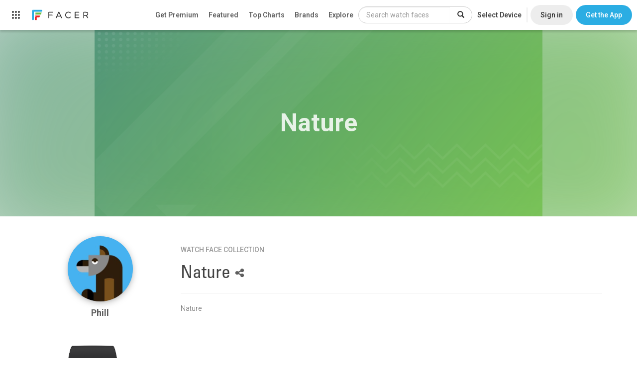

--- FILE ---
content_type: text/html; charset=utf-8
request_url: https://www.google.com/recaptcha/api2/anchor?ar=1&k=6LeY4IEfAAAAAJi2wS3bMhnS5GlPzFjQQlNeILhi&co=aHR0cHM6Ly93d3cuZmFjZXIuaW86NDQz&hl=en&v=PoyoqOPhxBO7pBk68S4YbpHZ&size=invisible&anchor-ms=20000&execute-ms=30000&cb=3y3ckm881pu3
body_size: 48705
content:
<!DOCTYPE HTML><html dir="ltr" lang="en"><head><meta http-equiv="Content-Type" content="text/html; charset=UTF-8">
<meta http-equiv="X-UA-Compatible" content="IE=edge">
<title>reCAPTCHA</title>
<style type="text/css">
/* cyrillic-ext */
@font-face {
  font-family: 'Roboto';
  font-style: normal;
  font-weight: 400;
  font-stretch: 100%;
  src: url(//fonts.gstatic.com/s/roboto/v48/KFO7CnqEu92Fr1ME7kSn66aGLdTylUAMa3GUBHMdazTgWw.woff2) format('woff2');
  unicode-range: U+0460-052F, U+1C80-1C8A, U+20B4, U+2DE0-2DFF, U+A640-A69F, U+FE2E-FE2F;
}
/* cyrillic */
@font-face {
  font-family: 'Roboto';
  font-style: normal;
  font-weight: 400;
  font-stretch: 100%;
  src: url(//fonts.gstatic.com/s/roboto/v48/KFO7CnqEu92Fr1ME7kSn66aGLdTylUAMa3iUBHMdazTgWw.woff2) format('woff2');
  unicode-range: U+0301, U+0400-045F, U+0490-0491, U+04B0-04B1, U+2116;
}
/* greek-ext */
@font-face {
  font-family: 'Roboto';
  font-style: normal;
  font-weight: 400;
  font-stretch: 100%;
  src: url(//fonts.gstatic.com/s/roboto/v48/KFO7CnqEu92Fr1ME7kSn66aGLdTylUAMa3CUBHMdazTgWw.woff2) format('woff2');
  unicode-range: U+1F00-1FFF;
}
/* greek */
@font-face {
  font-family: 'Roboto';
  font-style: normal;
  font-weight: 400;
  font-stretch: 100%;
  src: url(//fonts.gstatic.com/s/roboto/v48/KFO7CnqEu92Fr1ME7kSn66aGLdTylUAMa3-UBHMdazTgWw.woff2) format('woff2');
  unicode-range: U+0370-0377, U+037A-037F, U+0384-038A, U+038C, U+038E-03A1, U+03A3-03FF;
}
/* math */
@font-face {
  font-family: 'Roboto';
  font-style: normal;
  font-weight: 400;
  font-stretch: 100%;
  src: url(//fonts.gstatic.com/s/roboto/v48/KFO7CnqEu92Fr1ME7kSn66aGLdTylUAMawCUBHMdazTgWw.woff2) format('woff2');
  unicode-range: U+0302-0303, U+0305, U+0307-0308, U+0310, U+0312, U+0315, U+031A, U+0326-0327, U+032C, U+032F-0330, U+0332-0333, U+0338, U+033A, U+0346, U+034D, U+0391-03A1, U+03A3-03A9, U+03B1-03C9, U+03D1, U+03D5-03D6, U+03F0-03F1, U+03F4-03F5, U+2016-2017, U+2034-2038, U+203C, U+2040, U+2043, U+2047, U+2050, U+2057, U+205F, U+2070-2071, U+2074-208E, U+2090-209C, U+20D0-20DC, U+20E1, U+20E5-20EF, U+2100-2112, U+2114-2115, U+2117-2121, U+2123-214F, U+2190, U+2192, U+2194-21AE, U+21B0-21E5, U+21F1-21F2, U+21F4-2211, U+2213-2214, U+2216-22FF, U+2308-230B, U+2310, U+2319, U+231C-2321, U+2336-237A, U+237C, U+2395, U+239B-23B7, U+23D0, U+23DC-23E1, U+2474-2475, U+25AF, U+25B3, U+25B7, U+25BD, U+25C1, U+25CA, U+25CC, U+25FB, U+266D-266F, U+27C0-27FF, U+2900-2AFF, U+2B0E-2B11, U+2B30-2B4C, U+2BFE, U+3030, U+FF5B, U+FF5D, U+1D400-1D7FF, U+1EE00-1EEFF;
}
/* symbols */
@font-face {
  font-family: 'Roboto';
  font-style: normal;
  font-weight: 400;
  font-stretch: 100%;
  src: url(//fonts.gstatic.com/s/roboto/v48/KFO7CnqEu92Fr1ME7kSn66aGLdTylUAMaxKUBHMdazTgWw.woff2) format('woff2');
  unicode-range: U+0001-000C, U+000E-001F, U+007F-009F, U+20DD-20E0, U+20E2-20E4, U+2150-218F, U+2190, U+2192, U+2194-2199, U+21AF, U+21E6-21F0, U+21F3, U+2218-2219, U+2299, U+22C4-22C6, U+2300-243F, U+2440-244A, U+2460-24FF, U+25A0-27BF, U+2800-28FF, U+2921-2922, U+2981, U+29BF, U+29EB, U+2B00-2BFF, U+4DC0-4DFF, U+FFF9-FFFB, U+10140-1018E, U+10190-1019C, U+101A0, U+101D0-101FD, U+102E0-102FB, U+10E60-10E7E, U+1D2C0-1D2D3, U+1D2E0-1D37F, U+1F000-1F0FF, U+1F100-1F1AD, U+1F1E6-1F1FF, U+1F30D-1F30F, U+1F315, U+1F31C, U+1F31E, U+1F320-1F32C, U+1F336, U+1F378, U+1F37D, U+1F382, U+1F393-1F39F, U+1F3A7-1F3A8, U+1F3AC-1F3AF, U+1F3C2, U+1F3C4-1F3C6, U+1F3CA-1F3CE, U+1F3D4-1F3E0, U+1F3ED, U+1F3F1-1F3F3, U+1F3F5-1F3F7, U+1F408, U+1F415, U+1F41F, U+1F426, U+1F43F, U+1F441-1F442, U+1F444, U+1F446-1F449, U+1F44C-1F44E, U+1F453, U+1F46A, U+1F47D, U+1F4A3, U+1F4B0, U+1F4B3, U+1F4B9, U+1F4BB, U+1F4BF, U+1F4C8-1F4CB, U+1F4D6, U+1F4DA, U+1F4DF, U+1F4E3-1F4E6, U+1F4EA-1F4ED, U+1F4F7, U+1F4F9-1F4FB, U+1F4FD-1F4FE, U+1F503, U+1F507-1F50B, U+1F50D, U+1F512-1F513, U+1F53E-1F54A, U+1F54F-1F5FA, U+1F610, U+1F650-1F67F, U+1F687, U+1F68D, U+1F691, U+1F694, U+1F698, U+1F6AD, U+1F6B2, U+1F6B9-1F6BA, U+1F6BC, U+1F6C6-1F6CF, U+1F6D3-1F6D7, U+1F6E0-1F6EA, U+1F6F0-1F6F3, U+1F6F7-1F6FC, U+1F700-1F7FF, U+1F800-1F80B, U+1F810-1F847, U+1F850-1F859, U+1F860-1F887, U+1F890-1F8AD, U+1F8B0-1F8BB, U+1F8C0-1F8C1, U+1F900-1F90B, U+1F93B, U+1F946, U+1F984, U+1F996, U+1F9E9, U+1FA00-1FA6F, U+1FA70-1FA7C, U+1FA80-1FA89, U+1FA8F-1FAC6, U+1FACE-1FADC, U+1FADF-1FAE9, U+1FAF0-1FAF8, U+1FB00-1FBFF;
}
/* vietnamese */
@font-face {
  font-family: 'Roboto';
  font-style: normal;
  font-weight: 400;
  font-stretch: 100%;
  src: url(//fonts.gstatic.com/s/roboto/v48/KFO7CnqEu92Fr1ME7kSn66aGLdTylUAMa3OUBHMdazTgWw.woff2) format('woff2');
  unicode-range: U+0102-0103, U+0110-0111, U+0128-0129, U+0168-0169, U+01A0-01A1, U+01AF-01B0, U+0300-0301, U+0303-0304, U+0308-0309, U+0323, U+0329, U+1EA0-1EF9, U+20AB;
}
/* latin-ext */
@font-face {
  font-family: 'Roboto';
  font-style: normal;
  font-weight: 400;
  font-stretch: 100%;
  src: url(//fonts.gstatic.com/s/roboto/v48/KFO7CnqEu92Fr1ME7kSn66aGLdTylUAMa3KUBHMdazTgWw.woff2) format('woff2');
  unicode-range: U+0100-02BA, U+02BD-02C5, U+02C7-02CC, U+02CE-02D7, U+02DD-02FF, U+0304, U+0308, U+0329, U+1D00-1DBF, U+1E00-1E9F, U+1EF2-1EFF, U+2020, U+20A0-20AB, U+20AD-20C0, U+2113, U+2C60-2C7F, U+A720-A7FF;
}
/* latin */
@font-face {
  font-family: 'Roboto';
  font-style: normal;
  font-weight: 400;
  font-stretch: 100%;
  src: url(//fonts.gstatic.com/s/roboto/v48/KFO7CnqEu92Fr1ME7kSn66aGLdTylUAMa3yUBHMdazQ.woff2) format('woff2');
  unicode-range: U+0000-00FF, U+0131, U+0152-0153, U+02BB-02BC, U+02C6, U+02DA, U+02DC, U+0304, U+0308, U+0329, U+2000-206F, U+20AC, U+2122, U+2191, U+2193, U+2212, U+2215, U+FEFF, U+FFFD;
}
/* cyrillic-ext */
@font-face {
  font-family: 'Roboto';
  font-style: normal;
  font-weight: 500;
  font-stretch: 100%;
  src: url(//fonts.gstatic.com/s/roboto/v48/KFO7CnqEu92Fr1ME7kSn66aGLdTylUAMa3GUBHMdazTgWw.woff2) format('woff2');
  unicode-range: U+0460-052F, U+1C80-1C8A, U+20B4, U+2DE0-2DFF, U+A640-A69F, U+FE2E-FE2F;
}
/* cyrillic */
@font-face {
  font-family: 'Roboto';
  font-style: normal;
  font-weight: 500;
  font-stretch: 100%;
  src: url(//fonts.gstatic.com/s/roboto/v48/KFO7CnqEu92Fr1ME7kSn66aGLdTylUAMa3iUBHMdazTgWw.woff2) format('woff2');
  unicode-range: U+0301, U+0400-045F, U+0490-0491, U+04B0-04B1, U+2116;
}
/* greek-ext */
@font-face {
  font-family: 'Roboto';
  font-style: normal;
  font-weight: 500;
  font-stretch: 100%;
  src: url(//fonts.gstatic.com/s/roboto/v48/KFO7CnqEu92Fr1ME7kSn66aGLdTylUAMa3CUBHMdazTgWw.woff2) format('woff2');
  unicode-range: U+1F00-1FFF;
}
/* greek */
@font-face {
  font-family: 'Roboto';
  font-style: normal;
  font-weight: 500;
  font-stretch: 100%;
  src: url(//fonts.gstatic.com/s/roboto/v48/KFO7CnqEu92Fr1ME7kSn66aGLdTylUAMa3-UBHMdazTgWw.woff2) format('woff2');
  unicode-range: U+0370-0377, U+037A-037F, U+0384-038A, U+038C, U+038E-03A1, U+03A3-03FF;
}
/* math */
@font-face {
  font-family: 'Roboto';
  font-style: normal;
  font-weight: 500;
  font-stretch: 100%;
  src: url(//fonts.gstatic.com/s/roboto/v48/KFO7CnqEu92Fr1ME7kSn66aGLdTylUAMawCUBHMdazTgWw.woff2) format('woff2');
  unicode-range: U+0302-0303, U+0305, U+0307-0308, U+0310, U+0312, U+0315, U+031A, U+0326-0327, U+032C, U+032F-0330, U+0332-0333, U+0338, U+033A, U+0346, U+034D, U+0391-03A1, U+03A3-03A9, U+03B1-03C9, U+03D1, U+03D5-03D6, U+03F0-03F1, U+03F4-03F5, U+2016-2017, U+2034-2038, U+203C, U+2040, U+2043, U+2047, U+2050, U+2057, U+205F, U+2070-2071, U+2074-208E, U+2090-209C, U+20D0-20DC, U+20E1, U+20E5-20EF, U+2100-2112, U+2114-2115, U+2117-2121, U+2123-214F, U+2190, U+2192, U+2194-21AE, U+21B0-21E5, U+21F1-21F2, U+21F4-2211, U+2213-2214, U+2216-22FF, U+2308-230B, U+2310, U+2319, U+231C-2321, U+2336-237A, U+237C, U+2395, U+239B-23B7, U+23D0, U+23DC-23E1, U+2474-2475, U+25AF, U+25B3, U+25B7, U+25BD, U+25C1, U+25CA, U+25CC, U+25FB, U+266D-266F, U+27C0-27FF, U+2900-2AFF, U+2B0E-2B11, U+2B30-2B4C, U+2BFE, U+3030, U+FF5B, U+FF5D, U+1D400-1D7FF, U+1EE00-1EEFF;
}
/* symbols */
@font-face {
  font-family: 'Roboto';
  font-style: normal;
  font-weight: 500;
  font-stretch: 100%;
  src: url(//fonts.gstatic.com/s/roboto/v48/KFO7CnqEu92Fr1ME7kSn66aGLdTylUAMaxKUBHMdazTgWw.woff2) format('woff2');
  unicode-range: U+0001-000C, U+000E-001F, U+007F-009F, U+20DD-20E0, U+20E2-20E4, U+2150-218F, U+2190, U+2192, U+2194-2199, U+21AF, U+21E6-21F0, U+21F3, U+2218-2219, U+2299, U+22C4-22C6, U+2300-243F, U+2440-244A, U+2460-24FF, U+25A0-27BF, U+2800-28FF, U+2921-2922, U+2981, U+29BF, U+29EB, U+2B00-2BFF, U+4DC0-4DFF, U+FFF9-FFFB, U+10140-1018E, U+10190-1019C, U+101A0, U+101D0-101FD, U+102E0-102FB, U+10E60-10E7E, U+1D2C0-1D2D3, U+1D2E0-1D37F, U+1F000-1F0FF, U+1F100-1F1AD, U+1F1E6-1F1FF, U+1F30D-1F30F, U+1F315, U+1F31C, U+1F31E, U+1F320-1F32C, U+1F336, U+1F378, U+1F37D, U+1F382, U+1F393-1F39F, U+1F3A7-1F3A8, U+1F3AC-1F3AF, U+1F3C2, U+1F3C4-1F3C6, U+1F3CA-1F3CE, U+1F3D4-1F3E0, U+1F3ED, U+1F3F1-1F3F3, U+1F3F5-1F3F7, U+1F408, U+1F415, U+1F41F, U+1F426, U+1F43F, U+1F441-1F442, U+1F444, U+1F446-1F449, U+1F44C-1F44E, U+1F453, U+1F46A, U+1F47D, U+1F4A3, U+1F4B0, U+1F4B3, U+1F4B9, U+1F4BB, U+1F4BF, U+1F4C8-1F4CB, U+1F4D6, U+1F4DA, U+1F4DF, U+1F4E3-1F4E6, U+1F4EA-1F4ED, U+1F4F7, U+1F4F9-1F4FB, U+1F4FD-1F4FE, U+1F503, U+1F507-1F50B, U+1F50D, U+1F512-1F513, U+1F53E-1F54A, U+1F54F-1F5FA, U+1F610, U+1F650-1F67F, U+1F687, U+1F68D, U+1F691, U+1F694, U+1F698, U+1F6AD, U+1F6B2, U+1F6B9-1F6BA, U+1F6BC, U+1F6C6-1F6CF, U+1F6D3-1F6D7, U+1F6E0-1F6EA, U+1F6F0-1F6F3, U+1F6F7-1F6FC, U+1F700-1F7FF, U+1F800-1F80B, U+1F810-1F847, U+1F850-1F859, U+1F860-1F887, U+1F890-1F8AD, U+1F8B0-1F8BB, U+1F8C0-1F8C1, U+1F900-1F90B, U+1F93B, U+1F946, U+1F984, U+1F996, U+1F9E9, U+1FA00-1FA6F, U+1FA70-1FA7C, U+1FA80-1FA89, U+1FA8F-1FAC6, U+1FACE-1FADC, U+1FADF-1FAE9, U+1FAF0-1FAF8, U+1FB00-1FBFF;
}
/* vietnamese */
@font-face {
  font-family: 'Roboto';
  font-style: normal;
  font-weight: 500;
  font-stretch: 100%;
  src: url(//fonts.gstatic.com/s/roboto/v48/KFO7CnqEu92Fr1ME7kSn66aGLdTylUAMa3OUBHMdazTgWw.woff2) format('woff2');
  unicode-range: U+0102-0103, U+0110-0111, U+0128-0129, U+0168-0169, U+01A0-01A1, U+01AF-01B0, U+0300-0301, U+0303-0304, U+0308-0309, U+0323, U+0329, U+1EA0-1EF9, U+20AB;
}
/* latin-ext */
@font-face {
  font-family: 'Roboto';
  font-style: normal;
  font-weight: 500;
  font-stretch: 100%;
  src: url(//fonts.gstatic.com/s/roboto/v48/KFO7CnqEu92Fr1ME7kSn66aGLdTylUAMa3KUBHMdazTgWw.woff2) format('woff2');
  unicode-range: U+0100-02BA, U+02BD-02C5, U+02C7-02CC, U+02CE-02D7, U+02DD-02FF, U+0304, U+0308, U+0329, U+1D00-1DBF, U+1E00-1E9F, U+1EF2-1EFF, U+2020, U+20A0-20AB, U+20AD-20C0, U+2113, U+2C60-2C7F, U+A720-A7FF;
}
/* latin */
@font-face {
  font-family: 'Roboto';
  font-style: normal;
  font-weight: 500;
  font-stretch: 100%;
  src: url(//fonts.gstatic.com/s/roboto/v48/KFO7CnqEu92Fr1ME7kSn66aGLdTylUAMa3yUBHMdazQ.woff2) format('woff2');
  unicode-range: U+0000-00FF, U+0131, U+0152-0153, U+02BB-02BC, U+02C6, U+02DA, U+02DC, U+0304, U+0308, U+0329, U+2000-206F, U+20AC, U+2122, U+2191, U+2193, U+2212, U+2215, U+FEFF, U+FFFD;
}
/* cyrillic-ext */
@font-face {
  font-family: 'Roboto';
  font-style: normal;
  font-weight: 900;
  font-stretch: 100%;
  src: url(//fonts.gstatic.com/s/roboto/v48/KFO7CnqEu92Fr1ME7kSn66aGLdTylUAMa3GUBHMdazTgWw.woff2) format('woff2');
  unicode-range: U+0460-052F, U+1C80-1C8A, U+20B4, U+2DE0-2DFF, U+A640-A69F, U+FE2E-FE2F;
}
/* cyrillic */
@font-face {
  font-family: 'Roboto';
  font-style: normal;
  font-weight: 900;
  font-stretch: 100%;
  src: url(//fonts.gstatic.com/s/roboto/v48/KFO7CnqEu92Fr1ME7kSn66aGLdTylUAMa3iUBHMdazTgWw.woff2) format('woff2');
  unicode-range: U+0301, U+0400-045F, U+0490-0491, U+04B0-04B1, U+2116;
}
/* greek-ext */
@font-face {
  font-family: 'Roboto';
  font-style: normal;
  font-weight: 900;
  font-stretch: 100%;
  src: url(//fonts.gstatic.com/s/roboto/v48/KFO7CnqEu92Fr1ME7kSn66aGLdTylUAMa3CUBHMdazTgWw.woff2) format('woff2');
  unicode-range: U+1F00-1FFF;
}
/* greek */
@font-face {
  font-family: 'Roboto';
  font-style: normal;
  font-weight: 900;
  font-stretch: 100%;
  src: url(//fonts.gstatic.com/s/roboto/v48/KFO7CnqEu92Fr1ME7kSn66aGLdTylUAMa3-UBHMdazTgWw.woff2) format('woff2');
  unicode-range: U+0370-0377, U+037A-037F, U+0384-038A, U+038C, U+038E-03A1, U+03A3-03FF;
}
/* math */
@font-face {
  font-family: 'Roboto';
  font-style: normal;
  font-weight: 900;
  font-stretch: 100%;
  src: url(//fonts.gstatic.com/s/roboto/v48/KFO7CnqEu92Fr1ME7kSn66aGLdTylUAMawCUBHMdazTgWw.woff2) format('woff2');
  unicode-range: U+0302-0303, U+0305, U+0307-0308, U+0310, U+0312, U+0315, U+031A, U+0326-0327, U+032C, U+032F-0330, U+0332-0333, U+0338, U+033A, U+0346, U+034D, U+0391-03A1, U+03A3-03A9, U+03B1-03C9, U+03D1, U+03D5-03D6, U+03F0-03F1, U+03F4-03F5, U+2016-2017, U+2034-2038, U+203C, U+2040, U+2043, U+2047, U+2050, U+2057, U+205F, U+2070-2071, U+2074-208E, U+2090-209C, U+20D0-20DC, U+20E1, U+20E5-20EF, U+2100-2112, U+2114-2115, U+2117-2121, U+2123-214F, U+2190, U+2192, U+2194-21AE, U+21B0-21E5, U+21F1-21F2, U+21F4-2211, U+2213-2214, U+2216-22FF, U+2308-230B, U+2310, U+2319, U+231C-2321, U+2336-237A, U+237C, U+2395, U+239B-23B7, U+23D0, U+23DC-23E1, U+2474-2475, U+25AF, U+25B3, U+25B7, U+25BD, U+25C1, U+25CA, U+25CC, U+25FB, U+266D-266F, U+27C0-27FF, U+2900-2AFF, U+2B0E-2B11, U+2B30-2B4C, U+2BFE, U+3030, U+FF5B, U+FF5D, U+1D400-1D7FF, U+1EE00-1EEFF;
}
/* symbols */
@font-face {
  font-family: 'Roboto';
  font-style: normal;
  font-weight: 900;
  font-stretch: 100%;
  src: url(//fonts.gstatic.com/s/roboto/v48/KFO7CnqEu92Fr1ME7kSn66aGLdTylUAMaxKUBHMdazTgWw.woff2) format('woff2');
  unicode-range: U+0001-000C, U+000E-001F, U+007F-009F, U+20DD-20E0, U+20E2-20E4, U+2150-218F, U+2190, U+2192, U+2194-2199, U+21AF, U+21E6-21F0, U+21F3, U+2218-2219, U+2299, U+22C4-22C6, U+2300-243F, U+2440-244A, U+2460-24FF, U+25A0-27BF, U+2800-28FF, U+2921-2922, U+2981, U+29BF, U+29EB, U+2B00-2BFF, U+4DC0-4DFF, U+FFF9-FFFB, U+10140-1018E, U+10190-1019C, U+101A0, U+101D0-101FD, U+102E0-102FB, U+10E60-10E7E, U+1D2C0-1D2D3, U+1D2E0-1D37F, U+1F000-1F0FF, U+1F100-1F1AD, U+1F1E6-1F1FF, U+1F30D-1F30F, U+1F315, U+1F31C, U+1F31E, U+1F320-1F32C, U+1F336, U+1F378, U+1F37D, U+1F382, U+1F393-1F39F, U+1F3A7-1F3A8, U+1F3AC-1F3AF, U+1F3C2, U+1F3C4-1F3C6, U+1F3CA-1F3CE, U+1F3D4-1F3E0, U+1F3ED, U+1F3F1-1F3F3, U+1F3F5-1F3F7, U+1F408, U+1F415, U+1F41F, U+1F426, U+1F43F, U+1F441-1F442, U+1F444, U+1F446-1F449, U+1F44C-1F44E, U+1F453, U+1F46A, U+1F47D, U+1F4A3, U+1F4B0, U+1F4B3, U+1F4B9, U+1F4BB, U+1F4BF, U+1F4C8-1F4CB, U+1F4D6, U+1F4DA, U+1F4DF, U+1F4E3-1F4E6, U+1F4EA-1F4ED, U+1F4F7, U+1F4F9-1F4FB, U+1F4FD-1F4FE, U+1F503, U+1F507-1F50B, U+1F50D, U+1F512-1F513, U+1F53E-1F54A, U+1F54F-1F5FA, U+1F610, U+1F650-1F67F, U+1F687, U+1F68D, U+1F691, U+1F694, U+1F698, U+1F6AD, U+1F6B2, U+1F6B9-1F6BA, U+1F6BC, U+1F6C6-1F6CF, U+1F6D3-1F6D7, U+1F6E0-1F6EA, U+1F6F0-1F6F3, U+1F6F7-1F6FC, U+1F700-1F7FF, U+1F800-1F80B, U+1F810-1F847, U+1F850-1F859, U+1F860-1F887, U+1F890-1F8AD, U+1F8B0-1F8BB, U+1F8C0-1F8C1, U+1F900-1F90B, U+1F93B, U+1F946, U+1F984, U+1F996, U+1F9E9, U+1FA00-1FA6F, U+1FA70-1FA7C, U+1FA80-1FA89, U+1FA8F-1FAC6, U+1FACE-1FADC, U+1FADF-1FAE9, U+1FAF0-1FAF8, U+1FB00-1FBFF;
}
/* vietnamese */
@font-face {
  font-family: 'Roboto';
  font-style: normal;
  font-weight: 900;
  font-stretch: 100%;
  src: url(//fonts.gstatic.com/s/roboto/v48/KFO7CnqEu92Fr1ME7kSn66aGLdTylUAMa3OUBHMdazTgWw.woff2) format('woff2');
  unicode-range: U+0102-0103, U+0110-0111, U+0128-0129, U+0168-0169, U+01A0-01A1, U+01AF-01B0, U+0300-0301, U+0303-0304, U+0308-0309, U+0323, U+0329, U+1EA0-1EF9, U+20AB;
}
/* latin-ext */
@font-face {
  font-family: 'Roboto';
  font-style: normal;
  font-weight: 900;
  font-stretch: 100%;
  src: url(//fonts.gstatic.com/s/roboto/v48/KFO7CnqEu92Fr1ME7kSn66aGLdTylUAMa3KUBHMdazTgWw.woff2) format('woff2');
  unicode-range: U+0100-02BA, U+02BD-02C5, U+02C7-02CC, U+02CE-02D7, U+02DD-02FF, U+0304, U+0308, U+0329, U+1D00-1DBF, U+1E00-1E9F, U+1EF2-1EFF, U+2020, U+20A0-20AB, U+20AD-20C0, U+2113, U+2C60-2C7F, U+A720-A7FF;
}
/* latin */
@font-face {
  font-family: 'Roboto';
  font-style: normal;
  font-weight: 900;
  font-stretch: 100%;
  src: url(//fonts.gstatic.com/s/roboto/v48/KFO7CnqEu92Fr1ME7kSn66aGLdTylUAMa3yUBHMdazQ.woff2) format('woff2');
  unicode-range: U+0000-00FF, U+0131, U+0152-0153, U+02BB-02BC, U+02C6, U+02DA, U+02DC, U+0304, U+0308, U+0329, U+2000-206F, U+20AC, U+2122, U+2191, U+2193, U+2212, U+2215, U+FEFF, U+FFFD;
}

</style>
<link rel="stylesheet" type="text/css" href="https://www.gstatic.com/recaptcha/releases/PoyoqOPhxBO7pBk68S4YbpHZ/styles__ltr.css">
<script nonce="Er-vEaP_LWbJh6wH_QKQKw" type="text/javascript">window['__recaptcha_api'] = 'https://www.google.com/recaptcha/api2/';</script>
<script type="text/javascript" src="https://www.gstatic.com/recaptcha/releases/PoyoqOPhxBO7pBk68S4YbpHZ/recaptcha__en.js" nonce="Er-vEaP_LWbJh6wH_QKQKw">
      
    </script></head>
<body><div id="rc-anchor-alert" class="rc-anchor-alert"></div>
<input type="hidden" id="recaptcha-token" value="[base64]">
<script type="text/javascript" nonce="Er-vEaP_LWbJh6wH_QKQKw">
      recaptcha.anchor.Main.init("[\x22ainput\x22,[\x22bgdata\x22,\x22\x22,\[base64]/[base64]/[base64]/bmV3IHJbeF0oY1swXSk6RT09Mj9uZXcgclt4XShjWzBdLGNbMV0pOkU9PTM/bmV3IHJbeF0oY1swXSxjWzFdLGNbMl0pOkU9PTQ/[base64]/[base64]/[base64]/[base64]/[base64]/[base64]/[base64]/[base64]\x22,\[base64]\x22,\[base64]/woNMw4JBKAkuw6/DjsKUUjPDmzguwq/[base64]/CssKEwqXChMOowqFrWW0vIhQnfGcNUsOgwpHCiTDDqUswwod1w5bDl8KOw4QGw7PCvsKPaQAWw6wRYcK+dDzDtsODBsKraRNcw6jDlQfDm8K+Q0EPAcOGwpnDowUAwrzDkMOhw41cw5zCpAhAB8KtRsO9JnLDhMKXS1RRwqQiYMO5OEXDpHV4wr0jwqQ6wrVGSg/CmijCg3rDuzrDlE/DpcOTAx5faDU2wqXDrmgJw77CgMOXw4cDwp3DqsOHfloNw5NuwqVfccKlOnTCqEPDqsKxV0FSEX/DnMKncCjCsGsTw7knw7oVGh8vMEbCqsK5cEHCo8KlR8KFa8OlwqZYd8KeX1ANw5HDoUPDuhwOw7c7VQhDw7VzwojDk1HDiT8YMFV7w53Dn8KTw6EuwqMmP8KHwq0/wpzCscOow6vDliXDpsOYw6bCqFwSOgDCo8OCw7dncsOrw6xOw63CoSRmw6tNQ3VbKMOLwpF/wpDCt8Kmw75+f8KqDcOLecKRBmxPw6kZw5/CnMOxw4/CsU7CnUJ4aGomw5rCnScXw79bKMK/wrB+d8OGKRdrZkAlbsKUwrrChBwxOMKZwoB9WsOeDcK0wpDDk10Ww4/CvsKXwp1ww50QYcOXwpzCkRrCncKZwqjDvsOOUsKhejfDiTrCkCPDhcKiwo/Cs8Oxw49iwrs+w5fDn1DCtMO8woLCm17DhsKiO04bwokLw4pRfcKpwrYyVsKKw6TDuBDDjHfDhSY5w4NPwqrDvRrDscKPb8OawpLChcKWw6UmNgTDgixmwp96wqFewppkw69efsKCNSDCnsOtw6/Cs8KiYkhmwoV4bg5ywpDDiGzCmlUbZcOTJnXDnnvDtcKEwp7DjwAmw4/CosKPwqB1R8KcworDjj7DqXzDoEMbwoTDvVHDrUcQXMOrNcKNwrnDkA/[base64]/DksOQMnLCt8KUWsK/wpcMaCHCtMK8woPCjMOaWsKIw74uw6ZPNj84AXJgw4rCgcOqYHJNKcOEw4rCu8OVwoh2wr/[base64]/JT0EwpfCq0wnUcOzHTZFw4FqwoDCoEPCux7DlkzCocKrwpYKw6sMwrjCgMO4G8OVeTTDocKLwqkHwp4Sw7hNw75cw4otwrtHw5kiNHlaw6Y+HmsVAhzCrngsw6bDlMK6w4HCrcKfUsKEMcOzw6hEwpVCdHbCoz0QFF5bwo3DmyFEw6XDi8KRw4QxcQ1wwrzCkcKVZl/[base64]/DmD12Ah3CmXHClAwKw6HCtzvDrMKsw7jCtxczacKFeGMzcMOQZsOIwqLDpMOmw6Efw4vCj8Ote23DkmFUwqrDsVxBO8KmwpdQwozCpwHCqH5jXhIVw5vCmsOiw7dmwp0kw7/Dv8KaMQDDl8KWwowQwoIvO8O/[base64]/DvMO2P8OmUFrCtArCnQzDiG7Dg8Okw5PDjcOjwrxaIcORCwJ9TAkpOCzCuHrCrQnCunPDk34kAMKVHcKcw7TClh3DvnrDksKcX0HDh8KqJMODwpfDhcKlUsOgEsK1w5gQP1xzw5bDlWXDqsKWw7/ClBbChXLDjDNkw6jCqcOdwqI8VsKlw43CuxTDlMO3PVvDvMONw6d4aTpfFsK1HE5kw75jYcOywq7DvMKeL8Klw5XDjsKSwq7CpRJpwoJUwpgBw5/Ct8O5Q3PClHPCjcKSTQE4wq9vwrJcOMKIWxtlwrrCpcOEw64DLR0BTMKqXMK5d8KGfTwvw5duw4BzVcKFUcOhesOtfMOrw6lww7/CkcKNw7/Dr1gZJcObw5AgwqjCh8KDwpdlwoNxFQ9gb8O/w6oXw6IHVnDDuXzDqMOtGTTDi8OQwrvCsDvDphhVeiwDA1PCgnDCu8KydxdfwqvDvsO8FlQkPsOFcUkew5ZFw69dA8Okw5nCmBwLwop+LF/CsSLDkcOYw7cUOcOFUcOcwo0VOQXDsMKXwonDjsKRw67CosKcfDjCqMKkGMKqw5IZeFhLJArCjMOIwrvDo8KtwqfDpz9fAVFXaEzCs8KzScKscsKBw7jDmcOyw69SMsOyO8Kewo7DrsOawo/CkQg4E8KrTTk0PcK/w7U/ecK7dsKHw4LCicKgFGBRKjXDhcOzf8OFEGsgDV3Dt8OwE3hIPn8lw5ltw5UNAsOQwp9AwrvDoSFVZWPCsMKWw5wgwr0dEgkDw5TDq8KSCsKebRrCpMKfw7TCgMKxw4PDpMOuwqHDpwLDssKRwqMPwonCpcKWUHbCiDVzdcO/wo3CrMOUw5lew4xzDcOIw5RCRsKkVMOjw4DDkykQw4PDnMKHW8OEwp5RHQBJwoxjwqrCtsOPwr/DpjPCrMKrMwLDrMO9wqfDimgtw49dwr1kbsKvw74tw6fCkRRsHCFnwrHCgU7Cknpbw4EEwqzCssK4IcK/[base64]/CGvClXANwr0XMcObw5MowrFxHmFuDUVtw5lUHsOMw7HCtCc/cmXCrcK0HhnCoMOIw7YTCy5URXLDkmzCsMK3w5nDosKiN8Ofw4Ijw43Ck8KYA8OSb8OiBR1Pw7RKNMOAwrByw57DklTCtMKeOsKVwqLCrlDDu2fCqMK3Y3lpwqMfcRTCmVPDmULCocKdJhFHwp/DiWbCtcOZw5nDm8K6LSEHK8OHwojCmBPDr8KODWhbw78xwrrDml3DqTtgDsOXw4rCq8OhHk7DnMKeZw7DqsOMRjXCgMOYS3HComsqHsKYaMOvwqPChMKnworClErChMK0w5hNBsOjw5Ztw6TCjFXCoHLDiMOVQVXCjjrDlcKucmrDocKmw6zCv0tZfsKsfw/DkcKxRMOWScKtw6oQwrlWwp7Ci8O7wqbDlsKPwqIAwo7CisO7wpPDmW3DngY4KhxgURZzw4xiB8Orw79ywrrDgkMOC3DCilAQwqcSwrB4w7bDtSrCmEk0w4fCnUc6wqTDsyXDuWtqwrVyw6QDw4kpeC/CocK7IsK7wqvCr8KYw59OwokdQCouay5wYlnCpTU9e8KSwqrCjTY/RQ/[base64]/CkVd4wr3CjMO+w5QawpFfwpJXwroiacKfw7HDjsKEwrAHMFd2ScKhK23CjcKyUcKqwqYewpM+w79OGkwewoPDssOMwqTDhAkdwp5bwopgwr4FwrvCiWjDuCTDssKWTCXCnsOoU2jCv8KOAG7DpcOifXgkRVg5wr7DmRhBwpMBw7Q1w4A9w7UXdiXCrjkvE8Ozw4/[base64]/CiMKkTsOuw7coMitMwrsMQU54U2VyE8KgZE/DlcK/NVMewoY7w63Dr8KrQsKiVDDCoyVvw45UDnTClyNBQMOuw7TDlS3CjnFDdsONSDN3wovDrWInw6krCMKQwrrCm8OmBsOTw5/[base64]/DnQjCl8Kwe2AHSgorwqc9aHJEw7bCgy3CiD7DiyrCoQpzUMOsIG4vw4Jww5LDqMKWw7PCn8KTRS9Fwq/DjytYwo0XRz4GBhbDmgfCnGfDrMOMwq8wwoXChcOjwqQdBEgpCcOgw5PCj3XCqjnCpsKHZMKgwoTDk1rCvMK8JsKrw40VH0Ejc8Odw45kKBHDrsK4DcKHw7HDh2orbCvCoiAnwoR1w7PCqS7CtzRdwoHDrMKjwowzwrTCpk4/DsOwURhHw4YkJcKJIz7ClsKjPxHDhX1iwp98SsO6L8OIw4E/[base64]/[base64]/Dm3MESMKWWcOhwqkjw4nDrcOZEcOPTjzDpcOOw6HDnMKBw7wlNsOcwrfDqB4oRsOewrR9D1lgK8KFw41IKU1Nwq19w4EwwqHDosO0w65Xw4ggw5bDhXgKSMK/w4fDjMOXw7LDgRnCusKSOVU8w4Y/OsObwrFaKHPCt2jCuQc9wqLConvDsUzDkMKiXsOJw6Jsw7PCrQrCtkXDrsO/IiLDocKzAMK2w6zCmWtxPSzCu8KIMgPDv1RdwrrDjsOtAj7DgsKYw5NDwrBYG8OmdsK1JSjCjSnCk2YSw7FtOHHCj8KUw5TChsK3w4DCmcOFw6cMwrRAwqLCmcKtw5vCp8OfwoY0w7XClg3DhU51w5fDqMKDw5/DnMKgwr/[base64]/w6R0wpzCpsOXwoAKw4gnQGgbwoUsMsORUcOvEcKvwqQuw4Uzw7bCsDvDisK6F8KFw6vCs8OGwqVGcmrCvRnCmsO1wrTDkTodZA1fwo1sKMKzw7xrcMO+wrxswpBvScO7EwVbw5HDlsOALcK5w4xnYQDCqwPCjhTCgileQxnCmi3DtMO0PgUkw4c8w4/Cg09YbwIsSsKqNiHCkMOYYsKewoF0GMOvw5oxw5LDt8OKw6Ndw5ESw5dETsKbw7ZsP0XDiytHwok8wqzCssOYJhMuU8OFMRjDjHbDjitPIw40wpxUwq/CggzDgi/DjFt2wo/[base64]/[base64]/[base64]/CpFgHdMKCwokdRMK5wr4zw67DiMOoOWTDgcKleWLCvlPCusOpMsOrwpPCpVsNwojCr8O/[base64]/CiMK7wrI4w4vDiQDDuiPCkQPDsMO8w4/[base64]/Dt1gtVcOiwrzDrxgafMOtwoRpwo0LITMewoJLHTwywo1owoJ9egd2w4HDssOXw4Inw71lJj3DlMOlPgXDtsKBAcOdwr7Dums8d8Kvw7BKwoEewpdPwpEod1TDl2/Do8KNCMO+w4YOWsKiwoDCpMO4wo41wrgxQCQMwq7DtsOlIzpMUQHCocOEw6Idw6ApQD8hw5nCiMKYwqTCil/DnMOFwroFDsKHbVZzIyNRw5LDimvChMOsdMOvwosxw7NVw4VkelTCqEZ1IkcaXQnCnjfDksOJwrwpwqbCmcOJTcKiwoEkwpTDt2DDkEfDrHR0Bl5LBcOkaFxUwpLCnWpxCsKTw6VTQWbDjyJqw5gzw7pKDCTDtmEzw5/[base64]/DtMO8N8KywpHCkg/DqgrDtsKLVMKlF8OTPlFywqXDgXHCqsKNEMOsbMKEHnEPXcKUYsOTeTTDrgRdWcKtw7vDrMOCwqXCumsKw5Yow64Sw55ewrnCkh3Dniwqw7jDhwLCssO7fBM7w7Jcw7o7wrQ/AMO+wr4mQsKuwpPCmsOyUsKCfnN/w4DCpcOGKT5XX1PCosKtwo/DnQzDrUHClsOFMWvDisOzw5zDtQQadsKVwp4Zdi4gQMO6w4LDuwrDkSocwqhMO8OeVAMQwr7DksKNFH0AXVfDjcKITiXDlnfCh8OCcMOKXDgbwr5Ve8KewoXCvTdqesK8ZMKNa0/[base64]/b2YBwpPDssKpbcKqEFjDnSnCog4WFlLCu8KgesKCDcOtwoHDjx3CljxFwoTDrHTCt8OiwqUEDsKFw6hmwoFqwqbDkMO/wrTDlcKRAcK1bg0kMcK0C2YuXMK/[base64]/Dm0/Dp8KUw6vCuMKrwotHSMKuwqbDqF8lIjnCmiU/[base64]/wrXCjcKuwqADK8KVwprDqsKWOxrDgsKwS21/w5BcJmzCksOpLsOkwo7DocK6w4jDgwoNwpzCmsKNwqg9w6bCgCTCq8OLwonCnMK/[base64]/DhX4ZNcKMAmzCgsKgwoEbwrfDo2/DgGx0w6B/YyvDicK/[base64]/DlDHDt3Ugw7daw5XCs3cIaRgew5XDnAFtwrPDgMKCw7IowqUFw6LCtsKaSXMQIgjDn3FwVMO3dsOgS3bCssOxXn4gw57DgsO7wqnChWXDtcK4Uxo4w5JVwrvCjEzDqMOaw7/ChcKzw6jCu8KGw6wwd8KlX3NLwqhGViFywo0iwp7Cg8KZw6spA8KeSMOxOsOCHWXCg2zDkT05w5nDqcObYwgdBmXDgDEHIVrCs8OcQWrCrXnDm2jDp3MPw4AkXDrClMOjecKSwo3Cr8KKw5vClUcXKcKoQR7DrsK7w63CsC/ChxjCl8OyecKbesKNw6BrwpHCnTtbNXlRw5xjwqtOLjN9eWt6w48Ww6p3w7XDmVQmB3bCo8KLw6p5w64zw5rDjcK+woHDjMK9WcOxSVx/w6ZFw7wnw78OwoQBwqPDj2XCjxPCs8KBw6JZEBF2w7jDucOjQ8O5W1cBwp0kYyskRcOmSzkNGMOxBsOawpPDjsKvcD/CrsK5RlBEVUZFw5LCpzXDjQXDnmQlT8KMVSnCn2JsWMKBCsKTDsOKw4TDmsKCCUMAw6DCvcOBw5cffiddWlzChD9iwqHChcKBRiLCpXpZJEnDkHrDu8KuICpZMW/Dtk4ow7IDwoDCj8OhwpHDn1TDmMKbX8O5w4HDiD8fw6zCgEzDi2ZpenvDtyZvwo0oQ8Oxw50wwolZw619wocgw6BPTcKBw4ATwonDm2RmTBjCr8OCGMOaAcOSwpNFFcOKSRfCjWNmwrnCvD3DkWxDwq1swrgTKUQHKzjCny/DvsO3D8KeQhjDpMKew71tG2UMw73CpcOQUCLDjAFtw7TDk8KDwp7CjcKxGcKWfF9aGQtdwrc/wrxlwpNLwqPCh1nDkA3DkDN1w7DDrVAXw4R1TUlcw7zCti/Dt8KfLRFTIlDDkG3Cs8KKP1fCm8Oaw6dGNARQwpk3bsKFTMKCwrZQw5ENRMKwVcKewotwwpDCvRnCjMOxw5UzdMK6wq1LXnDCi0psAMOFfsKDAMOzX8KRTTbDnzbDsQnDrTjDo23DmMO7w7YQwqZ4wpnCr8K/w4vCskdcwpMYOcKXwqHDuMOqwo/Co0thNcKbWcKywr0rIALDocKcwoYIScK/XMOxFmbDhMK6w6p1FU8WWjDChH/DpcKPJDrDkAVyw6rCqAfDkg3Dp8OvCQjDiH3CssOIZ1gawrl8wptAYMKQeQRnw4/CkmnCmMKHNlbClkvCuDJ7wrTDjE/DlcOMwoXCo2dCS8KiXMKRw5pBccKfwrk3aMKXwozCmgJgbic7J0HDrQtUwosbbFMQbwApw503wobDhB9oIcOxax3DhDzCkkDCtsKHb8K4w4FRcBY/wpdRdmg9dcOcVEwrwpfDsjVjwrMyRsKJLjUhDsOPw4vDusOAwpLDoMO2RMONwp4qaMK3w6jCqcOGwrrDn2cPeTzDhEA8woPCsVjDqCwHwpg3FsOHwo/DjcOmw6PCmsOXLVrDjScjw4LDu8OnMcOzw6tOw6/DjXLCnnzCmFzDkQMebsO6cCnDvxtxw6jDiEYswpNJwpgAD07Cg8OFAMKADsKJCcO0P8KCN8OZAzdOGMOdCMKqZRhXw7LCmFDCk3/CpGLCqU7ChD5Dw6QVYcOKRk4Yw4LDqCh9KnLCr1w5wpHDlGnDlMKUw6HCvhgew4vCugZLwoLCp8OmwrTDpsK1ajHCkMKyFC8EwoAswqxEwqTDjW7CmQnDvFVmc8Kkw5ArU8KDwrsvVXrDjcOCKDR/[base64]/DrMK8Ahc4KsOdwrfCri/Dg8OJdEUcw7PCksKGP8OmY27Ch8OHw73DucOkwrTCv2B6wqUhdTxow69oekgyFV3DisOoJmbDskLChU7DhcKbBk7CucKrMzfCqUjCgWBDG8OMwqjCvXHDu005BEHDrjnDs8KpwpUCLmsjbcOJXMKpwo/CncOIO1DDqRnDm8OnEsOeworDocODfnDDkV/DuRk2wojCsMO8XsOWXy4iVzDCuMOkFMOaLcKFI2bCq8KLBsKYXhbCrATDgcOZMsKGwqtdwq3CncOzw4DDjB5JN0nDjjQvwq/CjcO9X8Kpw5vCsCbCs8OYw6nDqMKvPhnDksOQLxo1w58tWyDCpcKNwr7DmMO/ZwBkw4A4w7/Du3Now4AuVEzCpCJHw73ChwzChx/CqMKNbhHCrsOEwozDlsOCw6RscHUCw6ALEcOoYsOaCRzChsKWwoHCk8OOD8Onwro/A8OswpPCh8K7w5w/NcK8AsKBT0fDuMKUw6ACw5RtwqPDngLCn8OCw6fDvDvDu8K3wq/DtsK5EsO9C3pkw6zCjk8nLcKWwq/[base64]/DmQXCvcK9wpYHwpnDjjfCk8K1w77DhSvDq8KdMMOtw4MvBC/[base64]/DiB7DtEw5TU/CtgdnJcOWTsOBw5MXXcOeZsOMQB05w5LDs8ONOxrDksKiw7p7DFTDvcOywp1/wosHcsOdKcKkSAfCklJ+EMKyw4TClxhSWMK2F8Ocw75oScOTwqVVEGwMw6gDPE3DqsKHw4Z3OCrDmG0TFDLDhG0NCMOPw5DDoyYCwpjDq8OLw4JTE8KGw4bCsMOqN8OLwqTDhj/DlEp8c8KRwrYRw6dnMcKjwr8IbMKIw5fChXJIOm3DqQA/f20yw4rCvX7CnsK/w67DqykJPsKCQDnCo03DiCbDnwfCsRvDp8O/[base64]/DssKNQcKXwr0vwqfDssOywrnDtsKNw6vDi8KlD8KYclPDiMK1dXE7w4fDiQnCssKDNcOjwqFEwo/CsMKXw7cjwqvCu18XI8KYw5srCVMZWHgdaFc8YsO+w6p3Vl7DiW/CsRE+I2nCsMOnw4dFaHVrw4klQ0I/AVR8w75ew6kTwoQmw6XCvyPDpEPCuw/CiwzDqUBENzFfV1/CpTJeFsOywo3DjWjCg8KDWsKuIcODw6DDkMKYKsK0w4hiwoDDnhjCucK8cWBUOxo7wqMsBwIMw78FwrpmX8ObEMOEw7A9EUvCgxvDs0XCmsOGw4hPJD1uwqTDkMKxNcOVJsKRwqjCvMKVTVRQIC/Cv3zCkcKkTsObHMKfIWLCl8KPScOeV8KBLMOFw63DiiXDuW07a8OAwrLCrRjDtykSwoLDisOcw4bCtMKQKVzCmsK0wqABw5zCrMOIw4nDuF7Do8KvwrLDoRrCoMK0w6DDu1/Dh8K3MyrCpMKSwq/[base64]/Co8K7w6nDoDjDlXguw4LCoMOEwqAiw5/Cg8O8fcO0L8KBw4TCmsO6FDZsImnCqcOrD8O1wqAMJ8KqBk3DhcO/GsKRHhbDinfCu8Ofw7zDhFjCgsK2UMOdw7vCpDcICjLClBcrwp/DusKEZMOZacONEMKqwr7DvnrCkMOHwqLCscK2JFtlw5bCpsOKwoDCuiEEWMOEw67CuSx/[base64]/Cp8KIHWMkw7gcJRvDtWbDuMOUEcKHwo/DmDbCgsOsw6thw4w/wolgwoFiwrPCpgt/w4U0aTV6wp3DmcKNw5zCp8OlwrzCmcKewpo3a34EbcOQw64dKmUpBRhgamzCjcK8w5YXLMK+wpwDR8KnA3nCiB/[base64]/DtVAnOMOjU8KhXcKPTsOowprChS4Lw63Cjz18wosIwrA0w6XChcOhwqXChWLDsVLDlMOYHwnDphnCgMOlHXZUw61Ew6fCoMOLw4R/QQnDtsOgQm1EEk8mLMOBwqlwwoZCID52w4JwwqXCjsOhw7XDhsOGwrFMZ8Knw69bw4nDhMOZw7pnacOsQzLDusOjwqVjDsKxw4TChMOQc8K6w6xcwq9Iw7pNwofDmcKdw4YGw5HCrFnDvkBhw4zDq1/CuzQ8TyzCml/[base64]/wohMDWwMIMKgDD7CmFoZKsOiQcOnw7PDoCrCkh/CoWcFw4XCs2kuwrzCoyBvZhPDkcO4w5wJw6NGOD/[base64]/cQYQesOiHMKYwpnDuMKlbBjDpcKQw4E9w5slQibDssKsUj/Cokpkw57ChsOqXcKXwovCgW85w4XDg8K2HsOeMMOkw4czNknCjhI5S2pFwoLCkQoTPMK4w6zCgiTDoMO8wrc4Pw/[base64]/[base64]/wrbCjlZUSGHCgk9jw7XCi1hpw5bCu8Oqdw5PWQ3DpiHDjgo1Y2xBw7BOw4EGCMOgw6bCt8KBfgwOwqVecRTCt8Ogw6xvwo9Vw5nConDCnMOpQw7CpGQvUcK6STjDqRFEesK1w7dKMF5oBcOqwrsXfcKbYMOhQ2NEJw3ChMOjbcKeSWnDscKFQhzCll/[base64]/DhcKkclXCrjnDocOoJMKPwqkRwrXCgsOfwpvDnsKrd8O1wrbCv0kzUsOSwp3Cv8O8MRXDsBUhTcOYOjFhw5LDgcKTVVTDvCksVcOCw75qSGYwYgbDtsOnw41DRMOwNCfCsC7CpsKlw4Nawr8xwpvDpWfDmk42wr/Cs8KzwqoXKcKCVcOgDCnCr8OGYFUNwrFDIlU7S0/CgMKiwooncVpBEcK1w7XCs1LDl8KLw49Uw799wofDgMKmAUESecOjORTCpSrDvcOQw616O3PCssOZZ2LDosKxw4w6w4dUw5hwKnLDgMONG8K1d8Kte2x3wozDsUpfJxfCk3RRMMKsKxx2wpXCoMKVQm/Ds8OEEcK9w6vCjsKcKcONwqEfwrHDlcK2cMKQw4TDg8OPYMKZHgPCiz/[base64]/w4bDnMKFM3FFwr3CkEc4SMKHO8KKMcO1wqXCpVU5YMK9wrvCk8OxGhNjw53DucOIwqJHbcKWw7nCsSASUlrDuVLDgcOaw48Lw6TDucKzwo/[base64]/CqHUPwoYWXsKVClvCjcOuwoLCgybChcKnwozDp1xjwqJjw40jwphDwrRaNcOQHkHDn0XCp8OMM3zCssOswqDCoMOyDRBSw6PDvClMQzHDmEnDrUoHw5l2wpTDvcOrCXNuwq8FfMKmHA/DiW5hKsOnwonDvXTCsMKAwq5YBQnCngFuJXHDrH42w6TDhHF4w5zCo8KTb1DDhMOgw5vDvxNTKUVkw6VLbzjDgjE2w5fCisK5w5TCk0nDtcOlfDDCj3vCs2xADC0/[base64]/CkH48w6fDnkzCvmo3woHCisO1w7HDiTPDjcK0LHQlD8KAw6fDhFtzwqHDh8ObwoPCr8KLFTfCv0NENC5RdRXCnEnCl2vDp305wrAyw5/DocOjXVwnw4jCm8OOw7g7RlzDgMK6csO3S8OpBsK2wpF4E0UQw7hxw4DDlmzDvcKBacKqw6bCrsKTw5XDmC98dWF6w4lZf8Kcw6UzehHDuh3CjMOSw5rDscOkw7jCn8KhFGjDrsK/wp/CjVLCosOiV3XDoMOVwonDpQ/CjhQMw4o4w7bDicKTS3VCLifCi8OdwrXCgsOjeMOSbMOUc8KeesKcBsOhUCvCuAsEGsKSwofDpMKow73CgzJAEsOOwr/DncOkGgwswrHDncOiA1/CpkYUUyvDnXood8OMXDPDtFAaU2LCi8KiYzLCkGMpwrZTPMOZZ8KTw7HDkcOQwp1bwpDCjBjCncKiwo/[base64]/DksKPYGBwwpbChcOHAcOJw4HDkTHClVPClcOLwojDrcKSMmzDvWHCnFvDucKsAcO6RXtGXHUSw5TDvlJMwr3DgsOwXsKyw6HCrUg/wrpffsOkwptfO29XIwPCjULCt3spasOlw6BZXcOUwoVzeirCnzATwpHDvcOVFsKtDcOKIMKywojDmsO/[base64]/[base64]/[base64]/DiS1mMMOTbh4BLCs2w5EGIsKiwqDDlhZMNWdtFsO8wo1QwoQ6wqPCksOKwromdcOBKsO+HTbDocOgw6p6acKTAypFTMOwBi7DhSQ8wqMqFcOtW8OSwrNNQhUJQsOQID/[base64]/[base64]/DsBrDhXtiw7cFwrrCu8KNw5PDtWVxccOVwq3Dr8K7dcKIw5rDuMKEwpTCgSpiwpNSwpA1wqRvwo/Ds25Lwo13WHvDisOsSivDj1fCoMKIHMOjwpZbwpAuYsOIwprDm8OWVVPCtiM/JyXDggBDwo4gw6bDsmUnJljCqUA1LsK5UURFw4lVNh5qwqbDkMKKLEVEwoVZwoJWw4JzEcORecOhw4HCqsKjwrzChcOtw59qw5zCuQtfw7rDqT/Ch8OUeBHDkkDDisOnFMO3DTURw6Qgw6pvFinCqy5iwqA4wqNxCFcKdsOvIcOjV8KBN8OEw6cvw7TCj8OnEV7CrSNqwqQkJcKDwpfDo3BlaW/DnF3DpHtuwrDCqSwqc8O1Jz/CpEXCuTxyTyrDu8KPw6pUbsOxBcKswotkwrspw5Y4MmYtwpXDjMKCw7TDiHRtw4PDh3FdHyVQHcOOwoXCom3Csx0ewrDDtyMoRl0GMcOnF2nCv8KdwprDuMObZ1HDnD1kFcOTwqMoXFLCl8KqwodxAG40RMOTw6nDmzTDicOzwrlOWRjCmlhww6ZMwrZqXsOybj/[base64]/CsnJ7w5QVfTvCucOyAMOWZmnCkk4hJ8OywrshbG0sM8OAw4TCs3sww4zDv8Ofw5LChsOvMAZEQcKrwrjCoMOxeiLDicOOw63ClA/Ci8K2wrvCpMKLwr9OKhLCvsOFRMOGFGHDuMKDwp7DlRMWwqbDoWoPwrjCtxw6wo3CnsKBwox6wqc+wqrDo8OeQsOHwo3CqXQjw6BpwoFGwpLCqsK7w5sQwrFrDMOlZznDvmbCocK7w5EIwrtCw6NhwokaLgVzNcKbIMKYwrMjOB/DtwPDmcKUZVw6E8K6REwlwphrwqrCisK5w4/[base64]/DjcO0JF9ZKsKbNXPCrsKRwpVnw6rDl8OVwpMWwrTDmkhSw6Fdw6Q/wrtIZzDCjUTCiGHCkWLCksObZFTCsUFXaMKDUiDCiMO7w7AZJD1XZmt/[base64]/DhcKzwpspF8Kfw6FOwp3CtHR8w6PDomomPsOjLcOVOMOPGWnDqG/CoC1Ywq/DvE/CvWAtPXbDh8KqO8OgZDLDvkVYK8K9wr9WLiPCuy8Nw7Fkw4vCq8OMwrkla3PCnRLCgycWw4fDjisbwr7Dnw91wo/[base64]/wo82wpvDtsO1w5c3F8KRPMKiTCjDq8Kbwq/DoSjCvsK7UsOeUMO7UmpndEENwr12w7UWw6zDtzDDsRokIMO2bnLDg04VRcOMw4jCtmJUwoTCpxhhRWfDmHfDkihpw4pIFcOgSRZ3w4McVUpIwobCpk/DqMKZw5IIC8ODU8KCCcK3w4QVPcKow4jDtMOgW8KIw4HCpMORLAvDp8Kaw59iEXLDpW/DrQkrTMOnenJiw5DCtD/CucOFOVPCnWNdw4d3wrvCmMOfw4LCpsKpKX/CqnfCrcOTw5bCusOUPcKAw4Adw7bCqsKHfVx6dDwKEcKWwqvCn1vDi1vCt2c5woIjwpvCh8OoFsKTCQ/DqQooYMOhwqnCoExtYS0jwpbCti9aw5tobUnDoxDCoV8GZ8Kqw47DhMKRw4IVAnzDnMODwoDCqsONJ8O+TsO/[base64]/Ji3DjMOOAMO5w5XDusKhwrhIw6TDv8K5wr3CmcOOC2zDmHRpw7fCtyHCpEjDpsO1w6M6b8KMEMK/DErClic5w5LCn8K9w65jw77DvsKRwp3DklAQJcKRwq/ClcKzw4hXWMOof0LCicO6HXjDm8KTL8KJWl11d3NBw6MbWHtcT8OjfMKow7/CoMKRw7oYTMKXVsKtEz4MF8KMw4/Dh0jDokPDtFnDsGliMsKLfMKUw7xRw50rwpkyPwHCt8K9dQXDrcKyccOkw61Sw6gnJcKjw5rCvMO+wq/DlAPDrcK2w4rCo8KUUHnCqlARdsORwrHDr8K3w49XC14iOh3CsT5WwozCl1kEw5LCr8O2wq3Cl8OuwpbDtkLDm8Opw7jDrE/[base64]/DhMOwNTQnw6AZChjClcKyw4/ClTfCuyHDohTDrcOjw6Uew5Yqw5HClivCj8KocMK9w48wZy5Fw6EFw6NjXUkIU8Kkw5sBwrvDtAlkwrvDvm/DhlnCpkI4wrvDv8KrwqrCozMnw5dpw5hDScOLw6fDksKBwqnCu8KdWnsqwoXDocKOIj/DoMOLw68rwr3DlsK0w4tWaH/DlsKKNQTCpcKMw6xMdBJZw4VjFsOCw7PClcO/EFwywrQPVcOywqBvKR5OwrxFWVXDisKNfQrDlEMRcMKRwpLCosO5wofDgMOCw7p+w7XDr8K0wrRuw6rDvsOxwqbCkMOuRDgJw4jCtsOTw6DDqwQtAylvw7HDg8O4PFfDhX3CrsO2diTCusONcsOFw7jDpcOSwprCv8Kuwo1nw5VywoJ2w7nDlVTCvH/DtCjDm8Ktw7/[base64]/VF3DsF/Do8OjwrDCv0wpwovCnzTCnMODw6hVwqY9w7nDvwMgJ8O4wqrDnVl+MMONdMOyLBDDlMOxTirChcOAw48pwphTJRvCtMK8wogDZsOJwpgNXcKSc8K/OsOTMwtzwowQwptrwobClEvDqUzCjMONwqrDssK5b8KOwrLCoBfDtsKbR8O/fRIQHQNHMcKHwoHDnwkhw7nDm07CiATDnyd5wprCssKFwrJob3MdworDiUTDqMKUe1oww6MZQ8Klw5xrwqRBw4HCiUnDnggBw5M5wr5Ow5DDu8ORw7LDq8KAw7l6BMKIw63DhgLDnMO5f2XCl0rDqsOtTgjCv8KNRF/Dn8ODwp8EVxRDwr7CtTMPD8K1X8ODwobCsWHCt8KTccOXwrzDhSNoATXCuQTDg8KGwrJXwqHChMOxwrfDtjTDg8Kbw7fCuQwhwrjCuQXDlcK/Awg2KzPDucOpVT3DmMKcwqAUw6nClWkKw41qwrjCrVLCmcKjwrLCvMOAJ8OIBMKzdMOSE8KDwptUScOpw4PDu215f8O5N8KfSMOtMcKJJSTCocKcw6AJAwHCjwPCiMO/w5HChilQwo5RwoTCmULCgnZBwp/DoMKTw5TDv0J9wqofFcK5E8OgwpZBYcK3PFkYw7jCggbDtsK1wocgD8K9Ijkywosmwrw9JA3DsAs4w5k7w6xvw7DColvCilpqw7HDlCYKCGrCiVdSwojCtVHCoEPDqMKzW0IYwpfDn0TDokzDusOuw63DlMKow5Fuwpl8ED/[base64]/CqMOYw4LDrF7CvwrDlGsCw6VIwpcUwrvCh24nwoXCuhlsHsKXwpk3wqbDsMKTw6oKwqAacsKED0LDqlR3DsOZNAdgw5/ChMO9XMKPOV4tw6lDS8KSMMOFw6Vrw7zCsMO9Ui5Dw6o4wr7CuwTCssOSTcOKCxPDvMO9woFww6Ulw67DlFTDoXRzw4Q3DD/DtxsrBcKCwpbDmFgTw5nCgcOYZAYnwrbCqsOcw6fDlMOIdDlYwrcnworCpSAVUA7Duz/CmcOPwqbCnjN5GsKjPsOiwofDoXXCmRjCicKJIXAvwqxsGUvDqsONEMONw4DDsFDCksKmw7U8bXRIw7vCp8OVwpk8w6vDv0rDoA/DkUYRw4rDhcKCw7fDqMKzw7PDowRdw7UsRMKnd0/[base64]/Cg8Kbw6jDjw5RwoFswpzCqEVmwpvDoFPCoMKbw79nwpfDmsOTwqcQXMKfAcOnwqTDusKxwo1BU2Uow7B5w7jCpArCpSIRGH5XPGLCmsOUCMOgw70iF8ORacOHRRxnJsKnCAZYw4FEw6JDesKZU8KjwqDCg0XCrlIpKcK6wq/DoEwAZ8KuAMKuVHI6w67ChMOQFUDCpsKAw48nbTjDhMK1w7NUU8KjZybDj0YowrVywpvDv8OpXsOywo/ClcKrwqXCnmF+w5bCssOoPS/DoMOBw7shMsKZT2gFMsKUA8Krw5LCpDc0PMOLM8OGwofDi0bDncOCQcKQEhvCqcO/fsKcw4IFWhsbasK9OsOYw7vCssKIwrJ3K8KaecOYwrp6w6DDmsK/FU/DixsOwotqKXVww6TDtT/CrsOWZ3FrwokZB1nDhcOqwqbCgcKowprChcKvw7PCrjQawq3DkHjCv8Kqw5YlZhDDgsOiwr/CvMOhwppnwpDCrzQCT2rDpBPCoFwCMHjCs3sAwpPCvTELBsK5Dn1FYMKwwofDjcOiw5XDr1otY8K7EcKqG8O/w5kzDcKTG8O9wobDkEbCj8O4wpJYw53CjR0TAnLCrMKMwoFmNTo5woVmwq4AF8K6wofDg0YDwqEBawPCqcO8w4hAwoDDhMKVbcO8XSROcxZif8KJwofCq8KhHDtAw45Cw6PCtcK3wow1w77DsX4owovCnWbCiFPCjMO/[base64]/DhcK0wqZff8OZw4rCiMOhwq0GTC/[base64]/[base64]\\u003d\x22],null,[\x22conf\x22,null,\x226LeY4IEfAAAAAJi2wS3bMhnS5GlPzFjQQlNeILhi\x22,0,null,null,null,0,[21,125,63,73,95,87,41,43,42,83,102,105,109,121],[1017145,188],0,null,null,null,null,0,null,0,null,700,1,null,0,\[base64]/76lBhnEnQkZnOKMAhnM8xEZ\x22,0,0,null,null,1,null,0,1,null,null,null,0],\x22https://www.facer.io:443\x22,null,[3,1,1],null,null,null,1,3600,[\x22https://www.google.com/intl/en/policies/privacy/\x22,\x22https://www.google.com/intl/en/policies/terms/\x22],\x22wGcYlq18JWWCiD+supK8cx/WAuwK4gLTJGHBFHsYImo\\u003d\x22,1,0,null,1,1769241461239,0,0,[198],null,[75],\x22RC-KN_Wl83oJHmHoQ\x22,null,null,null,null,null,\x220dAFcWeA7dQ6P_Tzpdp9ThDz_Cfr1CbPN8d3yJ_135Q1JFj-ccTqdrM2BOa1vD3REYKXfNUTf963G2-0B7elwkg1VXech6odyqTg\x22,1769324261398]");
    </script></body></html>

--- FILE ---
content_type: text/plain
request_url: https://files.facer.io/4907f9d85741eb86433412d01265f3f7_watchface-z1FN8VF0i5.webp
body_size: 28876
content:
RIFFlq  WEBPVP8 `q  ��*��>Q"�E#�!���8�� ��md�﷾���^O���|���WT��C������|��������a?��R?�=z���������o���������������!=<�?w� ��������ួ�/��O�~��g�_�W��R��{����}_O�I�c�������?����"������s���_��ގ���E�?��z�{O�����=������_Y>����	��_����|�޹��[�������!������ԇ֟����B���o�8�hҿ�6u�uGV�D&H�N_s�o\�\��U3Bc��Xd@{�_G�\�p5gn�o$�$c�6�?d����d�4g0h^B�ʬ��MN�А�>x�=K*��#v�2\��������DY�z��]�Zց,Y�)�\3Q�;�]T.7І�>�a��[���JY�N_�[SLԂ�!:�m�O����T���O��S��(�c����"�#��- fE�or�^7�.����=�ma��*!���
��n�l�ԆQ��u)��vowh{�����gcW(��?
�6G��}�����-(�
#-�Z�Cv��x�4�h�@%s[<7K?�d�B�\����)���+���ק�M�����w��b�E)(+�=����5j��7(-�n�P�:X�
6�]ׯ!~�Qꙗ�_a��E����;Ǒ�����#�7�@!<B��b;��T�	SO������z�)�3�Xɰ삇��X=������P�<���9{Z�(��l3�]��Tb��у�ω��(���H5JK~k�s�������F�o޲G��^��a.�s#ـ\O���i̾II�o���!5O$�H�Ԗ�YyJ�E��$�K~i�+�k�����ދ�`~&c�dxw��
Td$�<�.��e�$�~�d|��3L���-��M��B[�w��f�<t��z��\8�^���W��ۏ�	%�r=s�r��� }�"�)VSF�}�N����D>����J���ܤ�01��<�]�eO%�OaA�	�$Gh�+�cg%���	����xnD1��"�����6��?�����L�z�/��x�X���;G�!tq��^�9`@W��J�Z�\�Ij|{�9��xZ�/��ƼW�㎸\TdrDɗ��p��|�)����fùt��+�{��1*�N�a�f}�I\�\Bc7��v=�}P��^�6��`ld⦒����+��p���Ymmv*JSbě S`#������S����KY"L)����z��"1�	S@D�p�f�n��Ou�_	���{;j����m�>��k��n��v<�f���1��T�A��F ��V?,Z�s���b�b��6xB'��r/��(�
�aɼ��J	�f�yD\W�ʸ7=B�zW���T�z��(_0�`>�	�=�uw�>��$6<��(}�Gx��ޝ;��r��iؒ�S��#�d%P��PX�9�=SzR��be�'o��4i��w�)�5'i��YQd�&ò,�|���R�F&�χ���/a�X�Ь��?�_C)�C��Y#�����*CCi����V�L�^����t�Y�~������I��JG�^�
��[=0�\1��˹yeT�ܨ\��7����
�a�/IG���%�8 �|���0t���q���Z�EQk�#��-�;�}G�%�Y�95J�Q�!F�?��I(w��Iv�^۠5tLǙ���Z?[K�� V%��MؙG��}�4I����(�F�E�O&`r=�^�^d��{������S�J��e����_,[>�����������|�9�8�ũ �"R�Ҝ+�՚���1�]�V]
l/^yM��9ܲ4Ȟ����t2B+b0=� ���i��ğK���8�U�u���ǌo��1�;����=�Yƪ;�9���UT�݋sF��:�ƞ��W=S�%��mFb�������=���C�|��=�RNT^���uֵ��E�/�Ș���Ox����<��Ex�K�z���A�Z�>��I�躩W�;<=�!���4������i�����suX2�$m>�����Z��lHm��=1���;o�-�l4�Ķ�odx�;�tx�֮jg�mT"�o^�P�N���f+\ܙӹ]�{16���B��V��M�U(5�By��h�ĴG��;=�Bu�a6��(��f/���iMrNO����+nф/��5�b�D<(�~&U�tR*I�%�؈�`�"��5� ��46�ߣ�+� �/��?��N�H�|�(3Q�DOCX�v�����,w���=P��jE������^�����e��҈�'к>6^� �Ht��u��֝�����*Ͽj�Loy�J���,����h`82���6�s�K{�����2:ʦ����Uq����	�E:���2%�A�7�P���/��d|_�$�;1�C�e��  e�S7��NF�q�i�HL^�.�����\s�'+�y>�K	:�4S�k�	�jzv�u��l���Ω������lM�����E�a�a��Ȥm�ź���/=���Y`9qhKf�ઈ���a�����I��o�*ΖœGJ����ڜ�i$�b���M�D�(��6�m=G=#�C.q5L����R�e{��lM�<�Vs|>��ԟo H>Z&9?��=���673,w�8��u����FB�f��r0G�R��G��u��`�E�U�H���)�M���p��+�xo���A�)��{��1����#��vS��k��|{;�Bϙu�k2����T<S��@T�����^��
G���d|ϱ�&a�5O�F�_�Cܟ�8��`�yZ��o�Y.Rd�;P!�%�_�� ���w	���җ	j9TE�V��H��Nڋ"���|���^��D(�}iY�B���x&�(���G��@��
��3���a�#ޘ11�K�+)w���X�;�)f��]G���X+��k�Z�0��F�sd5W�3�%����ÿoA�&Wp�&�T;��ZKt ]��Q���p�eBL�����Ȕȥ��ј���}!Α<)�
[Ψ|�@;��y�V�!
j��q��������)6�`ٽ)+�r	F�G�;����� �� -�L�N}�g�������"�G�淶R�]Vr��]�U��݌ݫL�3c�R�#Kc��=U+��V�Y��j�����x\�j:�|�fn5�Xh5��gw3������$'*��v�6�fDj��Y(�D�ʋ-�
��M�P�@�E�j�:�$��X^%�Ds,�;�Y�;�cl�7a�树�^"s���!Wr�J�A���q�[)�y�lT,��N:����ؗ�jj�f9�/���J
HI�������f���)��k����q����-1UbV��vO ЯP���<1̱��P�ԋ��q�/5��B���E�^/K���Ó��c�7�Aj��"�[Yp:�O���aVޫ���?R�Κ��I�t�hH(d��a��X��_��.F��2��݆�� �H{�jL}*1}R�zP\ϰ��օ�N<hQ�	5C��2��s�7� ]��"�U���P�n���^�vO�V�����;�Ä��ɥ���,BW��ڭGH $_!T�����I^����w#���T���[�o�.4u���r���`Ӗ-�|��RqG���cuQ������@� �#9�̏�/�@P!�=y�:��v�ME��פ:�r��%6�|mi8�z��e��S�7&����9{�h�	�i�Be���b�y(K��ｩ���:���\Kt7��cz�pv�m(� �5e1k'P��R;5�\�[�RlS|����b��+	��P�?<��\�vj��BrZ�f�L�z&�T0l���;o�q���p�C`9�8ec�-2f�l�)�1�HB/E�M���N����+ۜ{�en��T�ᭇq�2j�h(��e���xo1?�Y!��g89�f��	Az���a�~f�Ǩ����=�Ⱦ���yz(��yD��)���Y&4���'����rC&���!G:�7�M��H���]���p�+��Y���<���ISJRUTbr����.ʸvL�r���6�EP�Wre�WLf2�*��H��6�]�@d$i��Ћ�1i�%��+_�<�Ԣ� �H�U�k�x*8�0e�#��yC�\H��RbX?O�-591-������?�jr��������^��J��NKg�3� �}�]8��L�u��A�M9��Q��.W;�0׷�24�.;��UI��B�;(�k�Gz���s�Ȥ_�I�x�^G���f~ƞ(B��/�]�L�&�vi���)P|��>���V5������bj&ۖ�h��
�K�^�&D��K��8�?�2Wj"�d�$=�NX�D�����x��uN���4/��4{�@�}Q�`�&���ӷ���x�O�XQ��;�>/1)�C���vܕ�"3�QN�3���o�Zu���6��vu��urb�(}D*X^��;6�}X��e�c\8�H[���r�W�Rk�1����!� ��i�Jʧ�� ������Ԃ!d��հ���3���u��5��Ҧ}����r6b�v�n8�Z=&�oR}�XUh<���K$��J�Àg���W�!�r��Q�g���Or��V��"��?jO�]5�μ��ONFDa�·9�Rհ�)@TB��,pw�3`��m��������8�@{�0���Rh�)&�,�Sgb\L�`��SN�)3�@w���DQ3��%�xV�y��l�#�9������Bֺ�Q�WN�����dH?�ɬ�J]	U�Ul���>�$3�m�	��Z]�द��`�P�+'���;�"�Hp��(�� U�I�\թ3L;g`5"U����?2<S��Ey��B5��Ɖfpi=��B L�(���J�U#Y����p/�DVs���=%$��Պ��T5�3�Qހ���D�ް��O�6D����Bq�BX\d��?�\.���|��4�ݥ����s߹wA��ʄm�{C
ӈ�����إN�!8������Y�?E��W��Hj�w�_��O�z�$���I��m+����G�X*�yl?��ݧ~�y(���ZҚ7�.��E�˾�{!ZG#�����:>#�*�5�P"��N�m6��U�Q.�܎�v�5s�m���yc�*�K�32
3N�.>r?�5j�;��j���ڐl"��ۗ&�Mޚ��$�0]Qo��J5�J,�k=ӷp����e��,�����r���*}]ss��2��M4�CBO�s�FG�mfk:��Y�[�E�j��=����Ҹ���gQZx�ą�AY�J�����l����*&��F�Ϸ_��b)]�EݳvT�~��3�}T�����Do|��ʮ��9
p<vp�Zk̹4����ɬ.}d���`����S�RV-ܰ扻)���x>U��^�!�H�Bu���@@M�d5�k���0/ޔ�s#e#$=�N
˴q�z����pr4 �"3�#�O���ٝ����q;,��' �3��r,�ՔO�k[Y��
�lj���1��Ӝ�9�De�(~���#��7宨������GR�6�͈ƹ�VQ�>�g��ߏ��,����pt��f��ٛ�t��tg)zihnԲ�������J��pjr�ڒ�b��*��D��UD���{s�*���Uz_�k��0Z⏝����1�q5 e��z�+���߅yg�s|�|G+�]>(��\A"X��li�������s&��l��&2��V��*a�aqRb��#�y�9��Ѝ�U)�Y��416�OLX,+�:�7O(�#�(`�ܣ ��={�ߗӁ��/��ʂ�?;%W�|�烌�>iL����k	�GN᠐�ni�ì�P$��
�%�P��,QQ�xw���N��M�l��@י�J�t�#H�{9 (��@��o�7 ��<y�AT ����C�����J�:����-�ͩ�Fc�����T�<�K:b6\@SS��<���Z��?���j�,s�I'��Y���ύyc��W�֧jr8�@�c���5��mg��"�qP	��/�;�����VL��f��}c(�1�[��#�|]Se�{�[yg�J_ +��n��-N%n�t�uڽ�	�xT=�b�@vǘIw��t���&�����N�_a	�B
1QCs �̾!hxA ��
�Y���Ӭ�r'�V�9��>��uNϞ�Y>-� �eB��7�}�V(�.�&C��=^���`�y�G��(�����:��|܍?�Y������@�I8�0���p��A���3�ߖ2��	m�C�j������`��C)y�^��GO0�����C�C	���.Z|f�2-�7�%�䗊���hN��]1�;��,��bS�&Ƃ�)F�����������>�b�~ �|�X�i@?�����%�@C�j�KBᷓ�q��j�3G��އ�TZcUX=���l��>J"�U7C%���#�8݀��"ku�� ���q_t]C+��>G�l��DG�K���.B��#hc<��kP��t�eRg�ĕ�fZA���"�SO�f�M�[+�K4%�7��$	�r`U�b�̾k�nA��Jm��BDF����ɮ�>�!��nNbKn)�d�y=��m����(r)nG=&\����_��#�E���Z��Nq�V�N��.-v��G�2���o�������畈(~}ۺj ?>.B��kX3fE�X��V<�QZ9检&�ͨU	2�K��p�\#��W�$Xg�:AM/�������\�gb�<4�7�%��/&r�mAS�5���0�4��k�QR7�4�d����G�G��A�Mmd�^E��l��N�g��H�%��..�t����2,T��O}n������#|��`���3�a���b��5+��dx;%fʗ��.`�����̭�BM�	N��c�7h��Mcr���
��y��b�#�I�x�u��:o0����3��
ۊ��L�@W,��'n��B�C�-#������3�n��&N�E��D�:@!����N˲�>��6P�S�$����;\>Yd��Ѐ�#���}N�%/�S�ӱ��n3ӝ'Q��wΣkH�]W�@ 2�%ODޞy�
�OvaI�r�a� 5Y>yZ����}z-T�1�P�=�F��
�`Ӑ{2T;{F��i�O�"�_��2F�*䴧ZZK��w?�S�z���m�����C�e�!�g#��J�NG�a�~��t�v��A����r��۩n���P�a�8�%�:R��'�+��Q�K���]m�q.z�ΡK2V�4z���pN?Pd���@�|V?��/��-=f�H�T����0��Z��{�s�9Z�;h|���%�m;�X<���y,FS�v>'�LUt�� ���(��'B欚�s���!\���,L/@��gYy��Z����!�Tdٻ���*3e렋uP$�����4��\H��������B��ۑ�5Aܚ��_�:Ϥ0.��u���P?v����c����fy@&�3]�s����ǸN���=��Y�"s@�-n­��cT:���u&���83�K"����=k�%�B�$�l����L�VD$P��W4�&T���S�I*V����O�X<	\��@X�O��1�P�.�&1���u ��|�j往+�R�M*9_`�`�T-]k��G4�ʑ�8<��J����kC��(Ա��~RoI��vdg�V`�hf@M�>�f�#���y1T5 !7<�96�]`gZ##��|�hߦ�Gt>���#\)�b�
$�P V����B�:�st��x4G�R����aqZ����͆�\���Nm~�1W"��R��l$7).�I ��ͨ�C`m�gZ]�����k��0��id���1�)S�!�ߢc*����:���R~��&��:&ofZv�8'O�?���	N���3�qlQq��}����Sz@�,��HS�k5����@���o������葔��g�)8��I�?���Ov��a��F���ľS"�eZ���[t	1"���ok�W�o�5�&��Jx9�Y��8��^����;猔k�03x� �VF��5o������-<�y�q)�}�OlD���SY�s�u��^ȚP��~����'���X��=��;���~�[�ITE=[��.�� H��س�"D�@F������'[�
�Zx�;���~R�\r�oP���t7�Oqh��=ҝ��o��0:2�$�z�X-�O��r�Z�����#$"	��~�+�m�}|�)�R�DG���z�o@�u)ʙ���O��Jβ+�s��gn�v��1Y;/�\5��`]G�]�aiW3*K��?q�Z�a���$�t��� ��@�#!��~خ\{�Q=S��Z�(sc $ޒ$YEW�*�%�龂:��҈��C>z-r�F���Ckޡ��|;����9*�L?�8"d���C��N����D!�<�
�yJ�z��;�X���:q����t=ٶz�R�8�"�E��Q�btn5	�FH�(ş_-J�ŵ��gH�����<Y�I�MjJo�6/���x�:�,����%M����Iy�` [y)��t�j7b���K��,X��i���v�A�����x�C���E�Y����a�Kn��aJW��T=%bK��V��%\�B;�.#��1?6���S�9�B)4ž�s���ebu���.�΃����d,�A4��G$���w���ɴO]1�h�ڼ�2$[W��U�5Z3�sp^�q����G��jJ�'�I��/�c�-11d�����Z���U�?׀��8Q�-��l2�L�Wn�~"8"N�T���<,{k�։���ddRu1��	- 
dZH��
�jԸ�[��2wP�[O:�۞];��A�-m�ܜr��'t��*�
�7D,�m�l��+>��R�����P��-zU��j���̴q���]�FM��3u����$���b�w87	 ��s�oܙ��t��6�S?�J#(�����VR�,젋�bI���-	Y^����m\bL�6�ޒ��fqt����d�*+q�#[QlѣD;'vF�ҙ��~�%pH�Ŝ��{ ے���P9���������iT��'j��@�q�6��y�*�$|7�k�?Z��/ܮ<�3r-؀��	$�[�"����ٴ_+����l�_�!�20�����\ܔ�����NmY�������QQN�M����Ζ���?��a%��P
�1`6��5�h�_�j;�KA6�3��|h5=�_�޶rpS�2L:�I4�bꈱ(�-B��V:���-��Sf:1�5q*���!�$5jA����|����>�8n�@ O.���|�e��S��j�MO�Ɔ3kǗ�C�Ц��N�2��6���L�L�/�a _��ISp�Hț���I�E}i~:�
���zLO��TfR���7ք������R�Z=�i�m[9�<m���-�Z��o9��)� ����_�3�T4qy[�r�d@�[;�z���e�j�3�f?����]�:�\��/2Z
��U�Xt�h!�*�b6��jB��`W�9	������#��#����� ��~JzW�Q�'�/��b�-M�E}Y������c���o-���t�o�C����O Z����Ε���i�nk��k#f&U�9��Gc�~T1�4?yIC���z��{�~��p(��!z���(N�:d*g2��R�E�B��gD��?[[>�k�Q��B� 
*��� |8Ӎ�J.~-%�x���ِq��Y�A42ȩ��3�7����Fk��n�xn��G㲑,�E��k}a	&ݧ:.Uu~�=���C��y+�C�.�Eg�Q}��)�¤;�wd������ m8�`�6��q��'˭�|�
>��J.�\��"����������C�e�ˀ�L|���x�����T�/2̤.ҟ��޶E:
� �i 6��� �+����O�G��3�~|S����"�J?�O��Ԕ?���z�9���v ���vܣ���*�#������ƂuX��9�à����j|�^v�vy�#}����K�����3�����PL�� �Ύ�	+�t!fm_6P��s�l*=�g��׈�_b�֥Qλ�eǠ:�����. @N��n��Q�C��� @;ߚ��Ƽ�E.�3���3�{�^thJp-Ba� y�c�/|�ݐVP��L����ե��S/�WqA������H;�Mǭ�l�|�EA�nѤX�d9��'O����e/g<���rv��H�4�R��?3��O����܁��ә�>}�tw����Yb��f�e����r�D�{|�]�pj`\�io�_gD�A�Bh�5���?W��d�� �eb~��X���2������-鸠$��2�+�P�j�gC�|&>��a7Z!�j���#<Ӊd�m�_7�+����>���%�ٸ)����_����g���;A��7�?�n�=s�z�yb��/�*���q��w&;�|�j�ڴ����L���-�#�В���ɄE�p�>�f�bN:���l�j9�B�%��V�������I��<�V-�'^�I��R��3���GI�1/����Sp�Ú�{\��(5�i.��YT�@�Ҹ�7��� Y��"a}��2(w�]H��}��7�.�t(�x��� ���1����OF��Ŧ��ކP�X7dm�>�v�R+�.��2pƤi�,���.��`��KM��d�f�� ������؀�-�Z.���*O���M�m�o;�M�g"p�+��&��	�z27��{�} \Z:f�w���׺g��L�P��y���]Ygy��Bo?�hS����O����*7���jW�Ŵ�z� ����B�5�l���������S�i[�8� rۧ�g���3���#��Oq �hd�݁��53K�ҍ-�-{.������'�g�
.^�е�6%�?�!\�jQ�<�:b�ϴ�x�lկ����Z<C�ʚ񵃧~R#=���g�|;\���L�ɭ���~�#^�s��J@�����\�c�����_���0Vp	��#�h�W�<��|I�j�+:K�ۓGaTP��p�KU��r�u���w�Qw����{���U=�Ȼ���wqbxl��D�v�����eJ�Zlɇ�4���_�j�ǂ���R1ݯ_���B�l��[~�@R�@u���\�� [�����}�бr�]|C�	ct�q���پ������@]�T�PaL)�o�	�\vO�;�l�g�g���KLJ���A��C�8EhB#�{�愰������!�U��U�k��Hӂ��O�������jO{ ���Ei��z �����eK@�E*+�F�&'PU�x栗���:�""l��]q�ڕ�� �}����Zc��U���PS�VA��uOO��Vz@%8��jK&Cޛ{%��"�uIAt��T�R4�����C���`cM��:Bx��� �"(�Y
>1��3e���:�)o*�/�����2"^�1�Xo&*kD5��O���ʆM
���p׺� 59��2:w7�����E�R��[<�}ǫ�2h�"}/gw,j��!�<�A�:���|���A�`7���q�qM�|�.sA`�D����L�*%# 3�擅�Ea�?Z��~9�*J�t�k���-���s�\9�R�������]ˆ��o������Kv���w����<n��5Q��>�T߮�K�^?�0��q�b�N0��-��y�eB�;����Q���8]�
�ĳv�j!Gnc�Vh�g��S������¶�iw�q��U��a�m�8L��ozRk=�G�d��ʔ�	.��|�,n;b5���d�k�6�
����#�{�{�~Ɇ�
6�??�� ���]U.��yG���H��'���O����C�K=�jb�uQ"��[8k/�����D�!�u	7F�9(F��{;��آ�͙s'v�T�K!�&�RK�]�	!E�`7���b`� ����Ab��h��$)9]�č۴����z+�HuԝJ�|ZUtk��o����	�o/�Ln[��M��`/�`T�0�WMM\
�Pℐ��z���0�?�JZ�|���Ɖ�/iPͬ���X��G,H�Pcc	4PZ��\��l��#]�+��`��i�M �'�1����wި�Afpx��=��ƞT)�]�}��(t�tj�+�9�r0Q����@5�
@�B^���?g��Z����e���%�c�ǔ��L�+�$����l�^�8���� ���s�E2��� ou��� ��k�$г��D�1����$��9)��_f�����|�K��e'S�#��/���cג�y��C2�>8�8���2ޜ\dM0~�k�Ӱ��#�ޤIؘ� `�|�t`8����lk�3����]{�t��B>0S���g��{�﬿x0�E?,�h���3ll�'p[&�.FƮ@�
����؆�%\���lTvf�"���T_U�}A?�5��6d�"������v:���8B�Z���W����_-v=50/�� ���ol�b��ʿ��V	�Qd\�
�Ph͒%|�u��mM\�5�e�_i��p�%>�mQ���a8/��r����L����4_�������.�W�Y'��pj�o~��
�3� ��tG�:b����oy?0�ҏ�d@�.�������kHo�]���67����c�/��-�g���[@�^�C���r?<d�'_C}Kr��}$M*V�j\�+��d�)U��v���(�=�	
Xwp�^��r@D�=*J'��<ڎ�s]�o�)��� �&89,P� �΋�4Gz��x�h2��A��o{1�'����:�z]�璑�V[����n���·�X�̏� _�~�z�r�.�`�/�2�p�UC�ݖ�+�fn�:������8J����)��#�|k���u��T�5��C���Бփ<R�!]�{�&��NX|�+�\��̪��0��A�i�+C����hÚC�"�V���EWĶ��
�� ��a�!MH�T�z3�5��耀z�e��"HB&��v�I�]�bV��BcCQ�$N�l-C��|��Ǖ��9G%B�;��]/1v��c�ם��T�=��Ї.D�kv@"�c��_mE�|�]�]t�!ѡg���(\�sn~T��E� ���!��l�Y��H���n�# ��s��9���Rͩ�K�s�G�`�*X�N��i��:�\f�y�Ue���v�Q7�ZJVR3T�f<U�VۭB�9�V����q%��H��(>~{��=��z��a�pN�lO<�;pF���ts�Q��#�X!��Y������Fօd�S��ɹ{>����1r�^��"�j��k(�)����{����k����)�AȒ�9��̵�"S�Y|$�$K>�Zĵ�C%��Aj�=�ȱy#37��&HL7���v��;��%᪋�~A6y��U@��Jj���ҹitNmH���JEeFf=��f�${S�e�ec�u��=�فso�H���$�*�;�{Q��Vm�!'�=�<0��`̎g��/k�Oʐ� !���rG��R����Z�;9�B�s3�L��SZ��P�mL�t�����;f,�����%B�U���o�uͭqB�,.�؞.K�i�̩G���,gB�(Cc�d���[k�mġ(�+�|�[U�Q��I5>�W�U2hao[���!(F�x�Ԑ�0���h)�����2A�Fz���iv)��`�ǌ��FNM@��_T���Ħ����87*���)d�������q,$EH�@�}��9���ty�'�g>�w��6ks����Զ�h�tP�r�,�A�.���,ٞ
�G�t.]�4gsl�,��·ۏ\�T��6��*�	�O�6�݁P!�Q�,�Gw���:���r8P���YݥъL�2�$e.x���@A��� `O7��u�HWT�6�f@�;Ie�ɧu�x,��DNųL���j����7#��BTE�\�J
����On1$/��![b+��ҵ������d������Գ�l��/�;�o�e�A�%E�S��f**�U��8� Қ��}�xA�d1M�����S戹'4�Κr��k9jbj�Ka��`�W��
�� �]����U�<M*�|ԕ�,Jkg�W�i�h��$��}��$��w����t���F}P9lk n4+��/��F|[s�:�rE/��+ �_6�2��a����D8�Q������L�z���YD�����sqR!�M>i꺣�[������@q�DO���iC�\�A��o/�a�w�\Y�#v�WKR}L{��i?�L���PGG@6���x��&_��H����y7� ��畘E���r�"����IK�%�dڞFBaq=N�w��	�;�0������A͸��<�A����Nlr��ze	8��;�R��z�c^]�����h����	�x<;�t�W�_j���gL�O f+�EM�	�j�J�wC�	���C�Ԙ}���$��`��]D��<L���[�Sڌ��g	�A�k��zv�57���{���k]"�K�Đ��&2Zę�6�^l��`>sT�k�����f�E
ʻ�\Z����UL�%AQ\��n.y�1�C5�B�:b�����������Vh�룑9ݟ����Ɋ.���bV�PMv;;��#.'��if�~��b^$��G���K���`�{�8NPńxʒ��_Ţ�e `z��|�Qu8FLT�җ���M����OϕbD��^IiXt�g��+f0Xb`���{o��q�w���gp�>�z	��Fû�=|���N� ��z���a��Oq-k�:���k�ӧ������|��N'�/oo��'g�r��J���YR�V����k�&��e ���~�0�/=0��v��ŋWÌ����/V���굨��kX/�RY	k��`!��}�/B槺��`����~�w���7��҇��������K&Z���Z��F3��d�<�wA�>��FP��
?�ד����~���\�8ӣ�;fK�r�`7,eE��^�c^O5܎w��i&s���"�0����P42��O�];�u*(�P޷���3�����ǿ���oN�T��KG�Z��:���(�/\?��eLU��i*�%׵�t�1�N� �g�j*.�F�ʠ�&ea�}B��z#���	�ؔk2��LP�I-�-e
�������x5������3��+W��2�߼�g~�`����9�E3` Ia�����L �M�\ƛ4��?M�-ނ�����b<.�U��乷8b��a{Qhi� �ИKF�R��� �"�{���7?p+V��ZY�y��lpz���������t�&���i��gRxX��s�W�G7`Qk��&��#"3w�2�����B$K�L *���޼+L�[�"�	� C����e��e�p�XDO>*Zy�u���b�y`���L���D�	+"TeVE�7i�K_��/���}��]�+���LHUSF�V����
C\�)ZR��Ŧ,d�
 @����G�]�Yh��Oa�AM�7+L<l��S. �f�4�-���|�Rq�����Ҿ�T�$ ��l��Ȍ�n�8k�c�\�����N�yv5)'0��L���3�$���y_�� �_@��س�G�َ�c29L�1�,t�ۃ=nޟ{�=d��@��*�F�F&������L�b�����Ӂ8��h�+�r������h�7�B���<�c3��Ջ�|j:!W��pQ}�ZynI�5YHYH~��M��=��� �y�i��sKW�[���-��6�}l�5$��׏
�C��=��I�ij��|dQӍ�8�YB2.�:xz��(�����G?��Bۺ��6{̴�{Q�y	�e9��mF _(zd�O���~�7�h�Z���	"4����P��eD��ZEvŌ�ف6�d2�mR��yN��>U?X�hg.�z_��:d�v&]f��j,lַu�s���B!Dѽv���Y�X���TWa#���I!M\d2 ���ׁL#�&��{�$�@uh�>���N�vP���$����s���!�/��pKĀ���֯7��`�v�[�������/��k���7�JY1���N��k6ݙ�<�9p+���@�+�S'������q4���u��r<B��_]*p�w�檩A�pd5�|-�Xy"� �(6X���iHDY��4,M���0k����[L.�ܑG�3�:r�b�����'U��LWP~��k�q^��_�?��L�`������!�����0� Vm�͍+J�N���(߀=�"�<����eG�|-ns����ӆ)I�G�˸�6(�g���Т
j+qI��i����^{��] m?�iՑfg��e|(�����V��/��W�;��f���8���w�h��sq�`�g#��.��}1X�@u���7B���U8�q�J�֨!]��R���T�Y80Fߕf�%&����2�FKe_��#\����f�K;!\������P@��6�E)z�F����Tأ9),fiY
.��V��ٯ����Z.=��>ڋ$�A�oi��3&V�� ��hf�@f�5�΀ !/;|�/�b8s|e��`QAH<��L󑅅���I�s'=�j�\����tp��RC5ͬo���9p�H�������uk�\oa�Bn�`�]�'�UaAb��e�v�cm�h�_�\��\�'߱��$�"
��?��ƀ�2@�3+�*-�̝��#y��9T���. )]�%� ����]"��p:ݬ�Ą�֢��4(��B�=j�34���nv&���:\_��-G��{��хH��xb��� �|�g.�>��ȭ�o�x��{����mo
�\��a���Y�Klb�vBՎ�In�a0@9k,�"\?k/��[�}O��()��
�i�]8��� �� ��c؍b<P�����w1ܼDd��X𿱈Uzk)갑�"���a�oFH�yEaL�Gv��/��^�":�������K��7�����~�"U����LPiAʣ���j#�k���]:;�5JM�x���Vsѧմ?�aT ���l��2���~>Yʅ<E������3�h�>mjD4�\�j�u�H^�޹u!�2��<����8�a�kҏ/����[}�W���~���eC�FN����ZmM,��0����S�����ͻAs22�T7h�����K�)�=�:�3�?�_���zHv%�u�C�=� �+�ԺsI?��HO��wD��3pW�ȃ�;T��V��sz{N�oސ�,p��F��q���Wq�T�v��с�Q��S9��X%g=�n�uo�I9W�6\�4��o1��V�M�H��ۥ�g�L����
�,�OݬF�ϣҾ����8#��3�p��GxV�U2.J4l���Q[O�\-�8�2q�S��o��Ny~�b�y�S	ޕ4��Qm�<�qj��^��
K��鱫�*7:{���[��c��f�w?�#頁�=s��,կ�������t��B�/ˡ�ɟ]��c�7��KSu�8~���u�u>��v�f;#a�M� G����UJ��l]��g@�n�v!.�d��]�^Kf Y�s=(q#o<Ƥ[_��g&�6u�*�g8�FZZ���� ��ɯ�-Na�ՊJ���܂Ϝ��4@Rp���<��Z	BP7n�I]�s�u֎���/ȧ��jߜ4#�A4�����v'c�\u��=��X @Ê}�՝�1�~-�:&���;��%��*	#���_Ep�rq:�ɭ�8Z��`}��ջ@�b�y�Lm�wG%�0������Rf�<-�J�Ri��k��w����q�"��G�6��X}*>��b5��
���x-ǘ�$��՛����g>�U�#�]7���˰%�{^�%��~�}�Lԃ��,\t�l�Rˠ�p��n��Ņ�sSU�yTO'�,�!_Y�nP�Fn�є1��?i�M%?�g���B�NO	���!�?��ű��&$
o|A�R�^����$�f�
�Ӝ �	�V6���#�f�y�,�`X�w��39���,w��ٛ�L��������k��P�
�4��$���,�+5�О��o�� ��݇D��A8�PQ�W�Ǘ�ԂQ��u������W)��T����z��Un0ȍT�L���<��S[G=x�<��y�	'׳r��[&�w������8BPr}��)�!�;*9MM<*��'j�ieN�3�ʩ���?\{��צ[i�"�����=@H{�p};vv�_��`�w�*	wSq�`m��.VK*@{�l��,�9B��q\�T�4Wʫ
�)#�)/���S���ky�q	b���L�`��?Ҿ��9G�w9�V��2,j�+H��N�A�!���I���(h8GE��K�΍�к�ޜA���q��S��g�p�綧65��� �Il��yR�f֚9O���DӢ�=i��(�Jk2����N4��d]\scv�W,�7�q��m`�T�T|�6����o��P.�	�k�3m�}g�J��Gw�K�t��ņl�/<��ۭ��r�9j�m\����I��^����Z�����Z?Jp6Q}�;V$=r�@
�ie�,�aV�����@NÄ�j���9FL<�h���k���bC�y~�XJ���\.V�}2����#�
�^��$}�0��9,������~î>[���4;�.��G���$� �� X����Xb/b��w�hx�/�J����U!Vp����g�}�Km5�x���F�t��[U$��.�'���|��
�|���C���j��R��r"b+N76���j�`?���n	�zJ́�Z�Gw�s�$l���(o�Tb.ͬ���=�)�>��T*����y�cp���V�G>3X) RM�su⑖�>RH,	j���Ą�D���M�q~"궜�t��CFP+@��9�~8#Q3�Q�v)�C��4�?��)]�'���Ũ�0���f.9VpZC�{'�q?]�B�ȯ��F�,�כ��'��ՙdi����X`�3�V��%J^'F�/os� Qb�f�A粍���X������1w�T�\{ ���g���n*l�hL;���m����9��Nn�-�@|�����f;X~냫��H�,�ҳ�-D��ON����e��NKR�u۶�#�'���(��{��q�,�:����Z�HL/��Uq
C^(�}��d�6�JW�7�w�r�FYԅЎo��5�����!C���J�6��W�� F8��I�4�Eӑ8Զ�_:�
R&[�ؾg��y�x�CF�W��N��ʿ�xA)��3�s��a�GO�o���7�~Jf��M�V!z۞KA�K�/&�X��I�(�o@�o:'�y�~��bTVR>��r��F��m�\���87�7=Q\��	��i����Q|�Hrf�mߦ�N��猐�wy���>B'2њ��&
+�,E�ݻO����&Laq�?Sɔ������HC�b[=�}Q��
��Nt�e�%{�E����q�s@��Gh�i��E���\��_i�Go$�����)� �����_�j�Iv��tE��
�)�ǀ�I���G�Kn*�f��X+�*��t�iB�Q6���F_(n��n�`�e�r=M��%�Ӊ�ltVj��Z��jM���?�x���f��k����O��s/����O�g��|�)�zK���ʎPcϤ�u�~l`��-}�*��+Al:QȬW�t�w��<�\��H�F�?���$⏡�2n�X�{��6V���!�/��;�E��zmQsD�f��t��m��u\�0%t��a$�W���P��%b�S$g��oXh�f�}�x�A۰�0hV
;P� kq���^g,M G���R�O���)���z|���GQ
��#Ihh��Ѭ�ϙ�m�<`�X*INq|��!W^;�n�9z҈�&s�o���E�_)`F���k��}�؀h�D�O{��hc�k��P��u��^��O��!��u��5�\S �UZ�7���
�=�T?��4�ו���K�4V��+i˳���]%�ٻ���䳋���n�U�p�4ww�j����U�K���@��^�rq��qd�����1ϕ�8=�鯭7�^��We޺i��`���8�-��.p�>=2�>���WB�Ǯ��*��е
n]�N��|�Z/+�e�nZ�H����C��`)FX�d�������#K���
�6�DЛ�UYI�ljd�=��<����PSf�Q��7p�@���^3�O�d�8Q,"\���T��&�Ģ�k���m��Q�63�鍛7���#�*�l:���%Z�����@l�6k�D�Qc���bw(��`ժ�ż�`�J,�Ύ�xD,�N9��b��11v���	��:R��D�A�������a�=�X��i�*<q�x���Y=�v�B�=�}"=��}o��I���o�����`�8�?|�4�P�J�Đ�;¶�XoQ��O@�Hlvt4A��s#9n�lA��-���*��?i��˙���y��
��䪸����/#yɍjcZ�,B��0������6�9�4A謳�g�ܷ�@�;tE�[u`�KV���}:�w�'! �j�}�8U�N�ښ<)�
��eIBPHR,H�s�E,=��|��;)��2�#= ����t݈.}�E��0�⧻��4�>��
`�	8iN�C=�'��W'�A��^�y/3�ܸ�A�����̚�t�����A��ԞC�X�j��	�aI�Chhԩ����8��5<����uir=��m�q�@3t;.yb���6�[%�u���9?j��' ��OUuS��:���ys�D؉��D#{ɈR��iI"
oVp,;S��+�����CFVЦW�}k*�Iq�w2�l���ڲ���6L�
M��8�������6�6�Y����w|6���<�$����_����9��{=�?a���9��V}��Ϳ^��0�tYl�Ͼ�W � �E�{?��V�eS �FCjO�PE���`���J剷�!��UFd�z��.C9�t h�0���k�hv��q��{vq�ό\Z�|z��1Z`�Z��RBdI�h�tˎ�LYP�Y��3%#��Iz�C�}��j(Y;��dV><i|�������r��\�6d��9^9oLEb�4c!݉n�$<y�R����:�w�ӸN�IT17@Jc._Zk�r���W/V҈��3�||�@_�7R��hI���f�k�௺ۇ-�9)�{y�z�o8�>]{]G�LoT��^�a~2��cC�m��u� �����_c~�%�{�jĢ�U�s0�X*ߴ?�p@j'�̭J��G� �r'�M���,g���IV���F�K�>O:��CR�GzJǄ�0��G��6�14j�!��=Z2�`,��������p�Gq�i����u��ɭ� v�g� �~��8�t��h���3]١^�f,�$ҋ7��^��爪N�?҉�$4��o������=(v�����@0״���y��u9�&ԯ�kWw�R,�\�������p~\'4�S�D��YUb��񑪱�\��u|tS,�(����H���Ы^�d��7Ej���=:R��x�w�*C;�8��n:�{�Y3�̪�ioK�*��.I���b]@<�K��	n�xI�c����;ϙB����4�v=��KB�K*��&Ӌl��#<j}��0�Q����%XcX�bN�W�T���9XB�o�[/Z`���^��Q�2q�B�u؅.��?�v�ŭ�52炥
R�8�Q�Kd�kCxG��_)&�Dא�s��u
��H6j�Vp��L�d!�A]n���!p?���4Fe���50n#��܈�Sϓ�q�zfMj�3�s�͍WH�wb*����@E�$Z�̴c��؏�X�63��g�����h=u%A������Ń���ԁ=h�c��~���ctm!���%���v��f����Dg� �$A��~MIũ�^���ڴJ�Nf��	r��u�R�.OIY�&��ϖ`PT�_�*�G&�C��2����.����L�!ϫ�l�j�1���|�247iԃғ���c iNi/�d��/�ي�M�N#���r��=W�2��� ����X�cP�������y7�OL�ƒ��!z{m�#p�/��%ܗ���'����(�H�1�3��p��B٘�#q �̹i7� ��񌄓�+��?�����Ri�5�
��5����W ��*�����1�"�$�vfMw�7w+w�3�]�B�pR�h-�1փ�#�ڒ�W��F�c�{����I"T�Yc�r���u��>u�?���v'�9�������OLI(5����;��b���m��KS2�ʾ�M)yu:S�+7K  �0�\ґ{����C���?K��C��^��Zev�a�g��X1�_J7ҩ�9����[^��ĳ�\Ϛ�M�!���ss��~0��u#�p���R$��[��&�p���ŲŇ�湢�X���Ueѧg�|���Hɛ�����1�#<v7M�Q��wv�0�w�0=�`��WG8��|O�.�l*��fJ�^(�^�_C��d�?S)��H��U�_Қ�";��T&Pދ��zE���o.j���� Q�b#�����S�Ң �����q��瞖@���Ę�J���"J���j����-3�:��E��Mݖ�whܻ��kb�&�X�݋�@u-�+�J�1�?mc�9���͡R��/��6q�\`�\��"�����[�@�����Z
V��}�"\3��&6��ڄV?n�@���DHw�%�*�t{�n|/ów{�i_q|�Q�dr򇡔��`�$�Jss"�ǂXf]w�����!��ۛT�f�-blg��gŊ��X`�fxй�� �&���Q4�
Q����!84~���O�='��iQ��.C}O9�Tu���v
,�ʦ̫M|�� +����AEu�\"l�7��y��N����Ԩ��ǆm!�s����H��>��g��#�6���L�ܲ�۬��ݙ����k�C��`2z���k
�����C�0I����ds��o(����1���c����ݠLL^�:}�i�p���^�C.&UlQͥg�����Ha�7hS|��.��O:�צ�4��V�S��hR�0]0w�|�f(`�4��p�3>�wc�J�o�$^�X���uz�躝}��W^Y�[�{>�F �Ӯ��d����㮛R����&Qziwɋg�X�3�+cҪ{s9�d�9ZYnp!��h���ה���O'H{��>�IY��$��x�3e| B�?ۘm�����n��vS(��ߒ?��/��Ku�g_�� ��aw�ő3>��R]�Q'���0��~�P�tt��S����.v�zy��O�/Zo5��Q�}un4�"�W~���!�XH�K]8{����u��1���yև��8��1�,�U�O�%��	��*�Y$W�}��A.~	���MH��%6+:�d'��d��B��a���W��h�"[��?y���"���ۥa����LA_^�z_,U\�z$��3����bOў��h� �+�׆@�����Ʈ�r`��ۮ���0���]�9n�+�����DZk��ۖ���$�0�ܶ�v��pq��ua)��paD�hV�}������b��L
%.��^Pq���c��{[&��f.*I�^���ˀ�|s=���拖�r������O���s�Ջ����4`s��BX�ɠK��Я���E�i	W�lqU�H��yN�$�W�K�����7Q����7������K�#�v��!z�����*�ud���Qߺ��"�G��%�H��B�yb$�Ό��(:@�^̅��%������
�|(������ �C�HZ�����P�"w�m��%�� ;�n<)��+^f+���ihc�v�^ǿ���Ռ��=���5#��S��8��nc�R��'+�~T)�~�k�=�~�R�,�t6�ʠ7�������8Z��؃�j�	>������5:�ŏ辺�/��Oz�cٿ�瓅(W���PMU��"�'(� STM��P�����h�D�]O:��a��m�d�*�s�J�s����p/x+�K����y�~<�ې���eB��<�����1���Ξ�)-�YC��zJK�z�h얉��v�ɠ)Ւ�Waջm�@�Iz�<�0��~a�Rf�GGc��]t�����=pZ綾1�f;X���B�H�����(�Cj���u�
��}amx�T�!B�%an�eL"_���ۭXV�U����O�!��6��j�U����8Փ/v7 ?�R/G@W�	V��z)��kX���f5�i	؀�tK���i�n])�J���2n���$z!l��P8X%��EY.�Sv%�(�����>,!kI�Q}�Z��9��l����lʣQ� N�%M�8�5H�-���ix�)�� ޙ&��<��/��M 0z��'��r�P8Ă6TW�+��|D�^t��)�`��`@,J�[f[}v��RuJ�;d�������8��ZႂtOH��3�%k�a(T���������0�Ho��.bx�&7�`�M�G=�����N��l]�8U���x��ɯ��#D)͛N� z� W�
�R5J.�;ËIf3�.hsJ��H"{�܏��+\w8� NkD̩��Im.T;0��^�
�/[-��X�>���;�[�=��O�[�[q3q�(Qb���.��g��ǹUre���h�B��/!�θHY����|����Le���`������3?��J�g͕}�-�F M�yz���$]~��(+/E��?J��3b��w�!f�7�9^��I��Ua���~���{�6 &3=�im�?�|�ˢ\qd��\�yv���U.�.{KA+�j�~W��_Adc�pwQ�8���h����	�Z�r>?��b�s�a0H㒹�5W��3o����4fҊo.^�O����7�iU�g����I"�SS/�3�b��!��`�V;c(�U/�4����T�����lm�S����%;�YΕ����i�_�H�	<K�m���sy�MԹtk�[��{�����D�y����UW������/�d?��|�C�]A}����`�U}�[QH��E�z�6%��@"��i�NC�>e���*Zպ���R�#�"}e�o�=Y����D~�0�ؑ�Ş*
�"�k�����W�b��[��R�f-��@J�K������v`gʎFv6cP%�$q5[�9c�}�y�&P�,�O:,�\���S���Q�F*TP.�8�`�fg\���?[\�T��iZ>�O���oޮ�N��	��S�I�3��h>�2Q�u0j�!��P=2��1�S<�:�ɋSQd�k�P�;3<���"�`�����k<nU�d>@�SD��W9����VC}������21Y�&Z�nL�����(��>�=p��/�[8�U?��\�(ˆ����w�z�"����5H(���B����\�{&�����\g�+�S������53���dO�&X��Hn��ч'�mƌ�W�����/nF��g��+dN6�c/���|*t�۲G/�q�g�swp�@�09ԫdJ��EV^�h��/Ɵ^��^ڬv��>ɹω8� o4?��G�V��?
�V����%c�x���௒��9Iq�<T�+���I���J������A�ѧ��w2vp�vf����a�R�����듶u3U��G�PM���;Ȃ��͍GÐ�݊Ƌ�J�7JZ��	ƉD��ݮ���λ�����ՙ�?`-.�����Ɵ���U(�đ�hY�y�`��B�{x�&ٺс��1I�|�����í��S{ql��v�kBo.��d]��z���~��/Y�/�Q�%�lj>��A��֐�:�|��������tvۏh%?�H$24�� �-�n��ϕ�"�V LXܔ�ӱ�y�=�}ړ��l6�H����h	�*a�:�r�d_k�\��i�A��:��BV��>����5�p�JLJ}N�_��!�=���K��>j�胐l�D��y�\� �V!���#����!6s�_��U��)L'<8�ud�
Ƹt��J"�� ��K1W�X�L@��~O��W��j*�tN1a��0H���7S&�7���s��
XM��Hp����z�>������C���@oc���.�ޚff���^�xspaQVd�D]���y���X'�x�[ݬ��}E$�u��#�����6�C����>�2=Nn���m|~T2��׏M_�N��K��Ǆ��f�'�8�1R�LN���+Τ�6�Z��;�s���������p��LO\J$1m��ϻ29c��Q�KW��z��%i�)�m^�B�@�
��(�!� ��˲[�ż�1C��Y����f�L,���U�ٞ#_=�Qo�z��^�h����w-���Хҫ]'̊�Tk����7,��2@�D��<�cO=�z:�&��%!ȢV��c�)#�S Q�(���6D�낖d�%�`3F�m`�'���ڲڳ�� Q�s��ք)#	����_P;0�.گ��s0���8*n���i����oA���wý�}�ς��ԏ$�ߡ�"�Nwj�R?�Fg�9&Y�Naut�K�����=�;o��tny'Wx���d^�m��4���*<�_C�$
���xU릓r9̡�)+���F��Ë�L��4����G���.^�ה��x�y=�(�n��G��mnB2�Q�#�+���7k�Uʻ�Զ� �8ż亂t�v�64��d.�$��7"�Q��CKI��y��+2�	NmIȏZ&`x&DV���ɋ\i��3��1�Ȉ&��M0��P����O���_�L} ���ªe�s���J��G�*e��A�6Ѻ�>���y����Ѣ��/�;��y���u���>��JdxD��4����^�j�T�d���E!�7�~���o���s�o�ҕ�d	���a��3�x<�~�D�Q��s���B��$o)����HK�KFC���i��
y�O5��#�]��B���)���S��cL׫�V�D�2YM���N�Z,�M���ެxP�^G,ߜ��D�{�=�( �ې��uB�IKZ�[Y�y�R�o����8:�E�E��F^J�+UT���
��u_ؿ>�[�ߤ�Z��l"J�7��[�Cm��,������95�i����.7�q�<�DQ`�V��2w�̄\cu�86�r�#�l�i�P)��,ݡN ��h��B+G�#Ϳ:��)�y|��ߒnW�h�K��Ù9h�5=�TTn�����}�I��E5��p���XoC�)�#I뷩Ӧlg����'��/9Y�O|�n��@u�|Q v]8��
���������v�a�C��7�/��g�ti���锩yjE̕i$�J^N�XX���/��� ����7Tdp3�O/3)s���d|-�t}�Q�1,�O�5K���IM(�z6�8�4�@�µ�-v+�H.ČiSg9{��0Pۢ�8�z�e�+��$�,Q����4��薭�9_����ߒK)3oa��??�(�n�{%������y)��l�_;��W�F��q��u�7�o$v�%aH%�3����.]z�O�����[���q�::���?p"��J[8�淞D��`�j���p���]�s�d1�)�}&}"�T8s�A((��L�]W�*���j s��zn\���g�o�$?�#�P�x�i?��;�OV�+E�����ׅz*���,���1�[�`	�\�[Uqሓ�E+�lG%?����z���g�]��<���X�n�9֕\�g�`
���[z���F�l3�{k%�x5z7�����[i=��H���>BJ���ʈQ=�EJ�Rc��͔�t��]~>��#p�sΝS����i�ε[���P��휌��9��>���P�XA	���	3u�T.���U�8Y ��m���M]�2���U�=�u�x�c�r�9ض��9cs1���&���� �q%uP���JMH���f5�m�Np�~�5�����/-�ӄ�*J^����V�*ZN��n���VRfBlz{�őWP��h���"]�r�
}v?��,E0��0bĥj	�dSh�p��RIN���!��M��%%{iޤ7洵ڜ��/lK}��>�Y4m'%K8M���\��Y#z��\�������賓gQ�r�D!M[�ǋ$X%I~=��E>$��q:����&s0=���1�Es��t'��};���_A��,G�,�7��$�v
�L��1WRok�v�����d�\���g�KK�do�	�#�X���"��.n!�����r����u��s
;�B�W��4��v����a�?xЅfwJ�<�§ }�PH��;3�N�̪�ڼ@��5b��$jݘ<xH�IDP��s_H�?�ܧ2U�'���`�8��q���������J�bw������&Ţ��K�~F|O����	��	�0�Rj��5�ʃ.C�P%+
�ZKEm��7:�;z�'H���9��,�%�>a���i��Y�-�3k��#�J�ahZ+��fb�؉��pw���+4��ݗ�":� ����_�jx)�E�Ju�^�XLq�X��r�Hw����79�.��UN�0@1�[�z�s[PT�H06� ��zZ�Iv��̃H��� �+�ӫ�@   